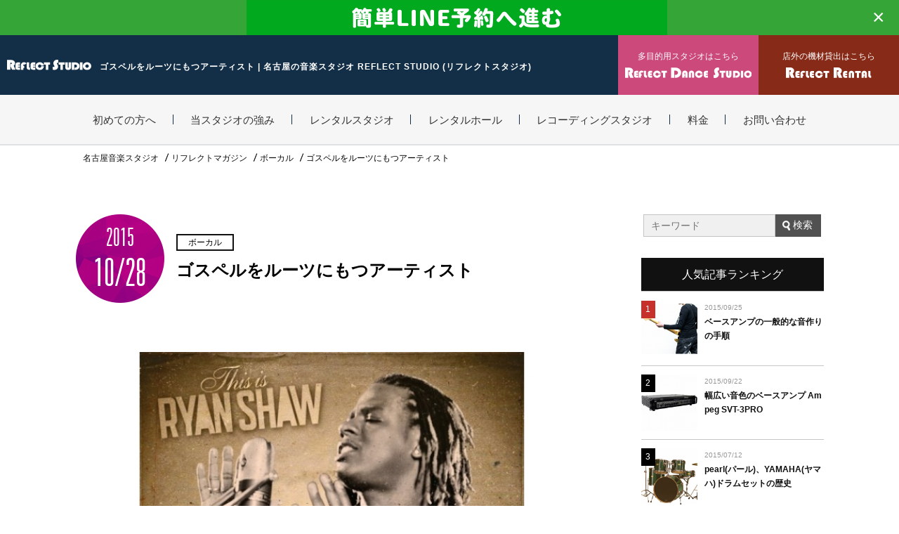

--- FILE ---
content_type: text/html; charset=UTF-8
request_url: https://www.reflectstudio.jp/magazine/104
body_size: 11127
content:

<!DOCTYPE html PUBLIC "-//W3C//DTD XHTML 1.0 Transitional//EN" "http://www.w3.org/TR/xhtml1/DTD/xhtml1-transitional.dtd">
<html xmlns="http://www.w3.org/1999/xhtml" xml:lang="ja" lang="ja">
<head>
<meta http-equiv="Content-Type" content="text/html; charset=UTF-8" />
<meta http-equiv="Content-Style-Type" content="text/css" />
<meta http-equiv="Content-Script-Type" content="text/javascript" />
<meta http-equiv="Content-Language" content="ja" />
<meta name="viewport" content="width=device-width,user-scalable=no,maximum-scale=1" />
<meta name="format-detection" content="telephone=no">
<title>ゴスペルをルーツにもつアーティスト | リフレクトスタジオ(REFLECT STUDIO)</title>
  <meta name="Keywords" content="音楽,楽器,マガジン,ブログ,記事,更新,新着,ライブ,コンサート,名古屋,レコーディング" />
  <meta name="Description" content="ゴスペル今回はゴスペルをルーツに持つスーパースター達をご紹介していきます！まずはこのグループ、Boyz Ⅱ Men彼らの代表曲、End of the Roadのアカペラバージ..." />
<link rel="canonical" href="https://www.reflectstudio.jp/magazine/104" />
  <meta property="og:locale" content="ja_JP"/>
  <meta property="og:title" content="ゴスペルをルーツにもつアーティスト | リフレクトスタジオ(REFLECT STUDIO)"/>
  <meta property="og:description" content="ゴスペル今回はゴスペルをルーツに持つスーパースター達をご紹介していきます！まずはこのグループ、Boyz Ⅱ Men彼らの代表曲、End of the Roadのアカペラバージ..."/>
  <meta property="og:url" content="https://www.reflectstudio.jp/magazine/104"/>
  <meta property="og:site_name" content="REFLECT STUDIO"/>
  <meta property="og:type" content="article"/>
  <meta property="og:image" content="https://www.reflectstudio.jp/user_images/blogs/201510281717340.jpg"/>
  <meta property="fb:admins" content="824228990969520" />
  <meta property="fb:app_id" content="1592744417671361" />
<link type="text/css" rel="stylesheet" href="../css/import.css?var=230728" />
<link type="text/css" rel="stylesheet" href="../css/pages.css" />
           <link type="text/css" rel="stylesheet" href="../css/aside.css" />
           <link type="text/css" rel="stylesheet" href="../css/magazine.css" />
  <link rel="shortcut icon" href="../images/common/favicon.ico">
<!-- Google Tag Manager -->
<script>(function(w,d,s,l,i){w[l]=w[l]||[];w[l].push({'gtm.start':
new Date().getTime(),event:'gtm.js'});var f=d.getElementsByTagName(s)[0],
j=d.createElement(s),dl=l!='dataLayer'?'&l='+l:'';j.async=true;j.src=
'https://www.googletagmanager.com/gtm.js?id='+i+dl;f.parentNode.insertBefore(j,f);
})(window,document,'script','dataLayer','GTM-THDB4CZ8');</script>
<!-- End Google Tag Manager -->

</head>
<body>

<!-- Google Tag Manager (noscript) -->
<noscript><iframe src="https://www.googletagmanager.com/ns.html?id=GTM-THDB4CZ8"
height="0" width="0" style="display:none;visibility:hidden"></iframe></noscript>
<!-- End Google Tag Manager (noscript) -->

<script>(function(d, s, id) {
  var js, fjs = d.getElementsByTagName(s)[0];
  if (d.getElementById(id)) return;
  js = d.createElement(s); js.id = id;
  js.src = "//connect.facebook.net/ja_JP/all.js#xfbml=1&appId=1592744417671361";
  fjs.parentNode.insertBefore(js, fjs);
}(document, 'script', 'facebook-jssdk'));</script>

<div id="body-wrap">
  <header id="header">
  <div class="header-float">
      <p class="header-float__txts"><a href="https://lin.ee/w74V6jv" target="_blank" id="header-float-link"><img src="../images/common/header_float_link.png" alt="簡単LINE予約へ進む"></a></p>
      <p class="header-float__close" id="header-float-close">×</p>
    </div>
    <div class="header-intro">
      <div class="header-intro__ttl">
        <a href="https://www.reflectstudio.jp/" class="header-intro__ttl-logo"><img src="../images/common/logo01.svg" alt="REFLECT STUDIOロゴ"></a>
        <h1 class="header-intro__ttl-h1 PC">ゴスペルをルーツにもつアーティスト | 名古屋の音楽スタジオ REFLECT STUDIO (リフレクトスタジオ) </h1>
      </div>
      <a href="https://reflect-dance.jp/" target="_blank" class="header-intro__dance">
        <span class="header-intro__text">多目的用スタジオはこちら</span>
        <span class="header-intro__dance-img"><img src="../images/common/dance_logo.svg" alt="REFLECT DANCE STUDIO"></span>
      </a>
      <a href="https://reflectrental.jp/" target="_blank" class="header-intro__rental">
        <p class="header-intro__text">店外の機材貸出はこちら</p>
        <p class="header-intro__rental-img"><img src="../images/common/rental_logo.svg" alt="REFLECT RENTAL"></p>
      </a>
    </div>
    <nav class="header-nav-wrap PC">
        <div class="header-nav">
          <div class="inner">
            <ul class="header-nav-menu">
              <li><a href="../first/">初めての方へ</a></li>
              <li><a href="../about/#strong">当スタジオの強み</a></li>
              <li><a>レンタルスタジオ</a>
                <ul class="header-nav-menu__child">
                  <li><a href="../shinsakae/">新栄店</a></li>
                  <li><a href="../imaike/">今池店</a></li>
                  <li><a href="../osuwakamiya/">大須若宮大通店</a></li>
                  <li><a href="../imaikeeast/">今池EAST店</a></li>
                </ul>
              </li>
              <li><a href="../livehall/">レンタルホール</a></li>
              <li><a href="../recording/">レコーディングスタジオ</a></li>
              <li><a>料金</a>
              <ul class="header-nav-menu__child">
                <li><a href="../price/">一般料金</a></li>
                <li><a href="../price-student/">高校生以下（学割）</a></li>
              </ul>
              </li>
              <li><a href="../contact/">お問い合わせ</a></li>
            </ul>
          </div>
        </div>
    </nav>

    <p id="menu" class="SP header-sp-menu">
        <img src="../images/common/menu_new.svg" alt="メニュー" width="37" height="44" id="open_modal">
    </p>
  </header>

  <ul class="SP l-flex ft-fixed-button" id="footer-fixed">
    <li><span class="ft-fixed-button-txt ft-fixed-button-txt--phone">電話で予約する</span></li>
    <li><a href="https://lin.ee/w74V6jv" target="_blank" class="ft-fixed-button-txt">LINEで予約する</a></li>
  </ul>

  <div class="ft-fixed-button-phone">
    <div class="ft-fixed-button-phone-inner">
      <ul class="ft-fixed-button-phone-list">
        <p class="ft-fixed-button-phone-close"></p>
        <li><a href="tel:0527280769" onclick="">今池EAST店<span class="num">052-728-0769</span></a></li>
        <li><a href="tel:0522520328" onclick="">新栄店<span class="num">052-252-0328</span></a></li>
        <li><a href="tel:0527338810" onclick="">今池店<span class="num">052-733-8810</span></a></li>
        <li><a href="tel:0529773299" onclick="">大須若宮大通店<span class="num">052-977-3299</span></a></li>
      </ul>
    </div>
  </div><div id="detail-padding">
  <div id="bread">
      <ul class="inner cfx">
        <li itemscope="itemscope" itemtype="http://data-vocabulary.org/Breadcrumb">
          <a itemprop="url" href="https://www.reflectstudio.jp/"><span itemprop="title">名古屋音楽スタジオ</span></a>
        </li>
        <li itemscope="itemscope" itemtype="http://data-vocabulary.org/Breadcrumb">
          <a itemprop="url" href="./"><span itemprop="title">リフレクトマガジン</span></a>
        </li>
        <li itemscope="itemscope" itemtype="http://data-vocabulary.org/Breadcrumb">
          <a itemprop="url" href="./vocal/"><span itemprop="title">ボーカル</span></a>
        </li>
        <li itemscope="itemscope" itemtype="http://data-vocabulary.org/Breadcrumb">
          <strong itemprop="title">ゴスペルをルーツにもつアーティスト</strong>
        </li>
      </ul>
  </div>
</div>
  <div id="body" class="cfx inner detail">
    <div id="main">
      <div id="magazine_contents">
        <div id="title" class="cfx">
          <p>2015<span>10/28</span></p>
          <div>
            <span>ボーカル</span>
            <h2>ゴスペルをルーツにもつアーティスト</h2>
          </div>
        </div>

        <div id="blogbody">
          <p><img src="../user_images/blogs/201510281717340.jpg" width="100%" /><br />
<br />

    </p>
    <h4>ゴスペル</h4>
    <p><br />
<br />
今回はゴスペルをルーツに持つスーパースター達をご紹介していきます！<br />
<br />
まずはこのグループ、Boyz Ⅱ Men<br />
彼らの代表曲、End of the Roadのアカペラバージョン(feat.Brian Mcknight)をお聞き下さい<br />
</p><div class="youtube"><iframe width="460" height="259" src="//www.youtube.com/embed/ppX5MQkyeUA" frameborder="0" allowfullscreen></iframe></div><p><br />
<br />
いかがでしたでしょうか？<br />
もう「極上」の一言に尽きます！<br />
<br />
彼らについて少しお話させていただきます。<br />
1988年、同じ地元の高校に通う4人組で結成されました。<br />
その翌年、4人である有名アーティストのコンサートに行くのですが、なんと彼らは楽屋に潜入し、レーベルの関係者たちの前でゲリラ的にアカペラを披露します。そこでの歌声があまりに素晴らしく、その場で契約を結んだそうです。<br />
<br />
1992年にリリースされた先ほどの曲、End of the Roadはヒットから13週連続ビルボードチャート1位を獲得し、現在までの彼らの中で最大のヒット曲となります。<br />
この曲での成功によって彼らは一気にスターへ駆け上がりました。<br />
<br />
続いて1994年にリリースされたアルバムChristmas Interpretationsに収録されているI’ll make love to youをお聞き下さい。<br />
</p><div class="youtube"><iframe width="460" height="259" src="//www.youtube.com/embed/fV8vB1BB2qc" frameborder="0" allowfullscreen></iframe></div><p><br />
<br />
この曲は先程のEnd of the Roadの記録を塗り替え、14週連続でチャートの一位を守りました。<br />
その後15週目で1位を他の曲に明け渡しますが、その曲もなんと彼らのOn Bended Kneeという曲でした。自身の曲でビルボードチャートの順位をリレーしたのはビートルズ、プレスリーに続いての快挙でした。<br />
<br />
当時ヒップホップとR&amp;Bを融合させた音楽は数多く存在しましたが、そこにハーモニーを加える事で彼らは革命を起こしました。この傾向は現代のR&amp;Bチャートを賑わすアーティストたちにも数多く見られます。さらに抜群の歌唱力も併せ持っていたため、彼らは大きな成功をしたのだと言われています。<br />
彼らの名前はハリウッドのウォーク・オブ・フェームにも加えられ、ゴスペル、教会音楽をルーツに持つアーティストとして今もなおR&amp;Bの世界に影響を与え続けています。<br />
<br />
<br />
続いてソウルシンガーを1人、ご紹介します。<br />
まずはこちらを御覧ください。<br />
</p><div class="youtube"><iframe width="460" height="259" src="//www.youtube.com/embed/x1dCpAj7RUs" frameborder="0" allowfullscreen></iframe></div><p><br />
<br />
どうでしょう！！<br />
空いた口がふさがらないとはこのことです！<br />
ソウルミュージック、魂の音楽とはこのことです！<br />
このRYAN SHAWもゴスペルミュージックをルーツに持つシンガーの1人です。<br />
5歳の頃から教会で歌い始め、周りがロックやポップスを聴く中、ひたすらにゴスペルシンガーを聴き続けたそうです。<br />
<br />
2007年にカバーアルバム「This is Ryan Shaw」でメジャーデビューを果たし、それに収録されているI am your manがグラミー賞のノミネートを受けました。<br />
</p><div class="youtube"><iframe width="460" height="259" src="//www.youtube.com/embed/cWPMgZtCyPc" frameborder="0" allowfullscreen></iframe></div><p><br />
<br />
極上です。一日中聴いていられます。<br />
このアルバムのように、Ryan Shawは様々なアーティストの曲を完璧に自分のものとして歌い上げます。<br />
<br />
Working on a Building of Love (Chairman of the Board)<br />
I Found a Love（Wilson Picket）<br />
People get Ready （Curtis Mayfield）<br />
Yesterday （The Beatles）<br />
<br />
等々、たくさんのカバーをしているので是非聴いてみてください。<br />
<br />
ソウルミュージックの枠だけにはおさまらず、ハードロックバンドVan　Halenのオープニングアクトまで務め上げたRyan Shawですが、なんと2010年の6月に日本に来ています！ファンの間では奇跡の来日と言われており、THE NEW YORK FUNKY SOUL COLLECTIVEというバンドのブルーノート東京公演の際のゲストヴォーカルで招かれての来日でした。<br />
<a href="http://www.reflectstudio.jp/" target="_blank" rel="nofollow" class="link">リフレクトスタジオ</a>のあるここ名古屋の地にも是非とも来てほしいものです。<br />
もし来日が実現すれば私、全てを投げ出して会いにいくでしょう・・<br />
</p>
          <p class="btn"><a href="./">一覧へ戻る</a></p>
        </div>
        <div id="recommend_blog">
          <h3>関連するおすすめ記事</h3>
          <ul>
            <li><a href="./219">・歌が上手くなる腹式呼吸のやり方と練習法</a></li><li><a href="./177">・軽音楽部でボーカルに向いている人の特徴とは？</a></li><li><a href="./221">・【完全攻略】ボーカルステージング上達のコツと実践法</a></li><li><a href="./223">・誰でもできるデスボイスの出し方！初心者向け完全ガイド</a></li><li><a href="./220">・歌の音程とピッチの違いとは？正しい理解と練習法</a></li><li><a href="./74">・高域の音抜けに強いマイク SHURE　BETA58A</a></li>          </ul>
        </div>
        <div id="share">
          <ul class="cfx">
            <li><a href="https://www.facebook.com/sharer/sharer.php?u=https%3A%2F%2Fwww.reflectstudio.jp%2Fmagazine%2F104&t=%E3%82%B4%E3%82%B9%E3%83%9A%E3%83%AB%E3%82%92%E3%83%AB%E3%83%BC%E3%83%84%E3%81%AB%E3%82%82%E3%81%A4%E3%82%A2%E3%83%BC%E3%83%86%E3%82%A3%E3%82%B9%E3%83%88+%7C+%E3%83%AA%E3%83%95%E3%83%AC%E3%82%AF%E3%83%88%E3%82%B9%E3%82%BF%E3%82%B8%E3%82%AA%28REFLECT+STUDIO%29https%3A%2F%2Fwww.reflectstudio.jp%2Fmagazine%2F104" target="_blank"><img src="../images/magazine/logo_02.gif" alt="Facebookでシェアする" width="310" height="55" /></a><br />リフレクトマガジンは<a href="https://www.facebook.com/studioreflect" target="_blank"><span>Facebookでも情報発信中！</span></a></li>
            <li><a href="https://twitter.com/intent/tweet?source=https%3A%2F%2Fwww.reflectstudio.jp%2Fmagazine%2F104&text=%E3%82%B4%E3%82%B9%E3%83%9A%E3%83%AB%E3%82%92%E3%83%AB%E3%83%BC%E3%83%84%E3%81%AB%E3%82%82%E3%81%A4%E3%82%A2%E3%83%BC%E3%83%86%E3%82%A3%E3%82%B9%E3%83%88+%7C+%E3%83%AA%E3%83%95%E3%83%AC%E3%82%AF%E3%83%88%E3%82%B9%E3%82%BF%E3%82%B8%E3%82%AA%28REFLECT+STUDIO%29https%3A%2F%2Fwww.reflectstudio.jp%2Fmagazine%2F104" target="_blank"><img src="../images/magazine/logo_03.gif" alt="ツイートする" width="310" height="55" /></a><br />リフレクトマガジンは<a href="https://twitter.com/reflect_studio" target="_blank"><span>Twitterでも情報発信中！</span></a></li>
          </ul>
        </div>
        <div id="links">
          <ul id="sns">
            <li><fb:like send="false" layout="box_count" width="450" show_faces="true"></fb:like></li>
            <li><a href="https://twitter.com/share" class="twitter-share-button" data-lang="ja" data-count="vertical">ツイート</a></li>
            <li><a href="http://b.hatena.ne.jp/entry/https://www.reflectstudio.jp/magazine/104" class="hatena-bookmark-button" data-hatena-bookmark-title="ゴスペルをルーツにもつアーティスト | リフレクトスタジオ(REFLECT STUDIO)" data-hatena-bookmark-layout="vertical-balloon" data-hatena-bookmark-lang="ja" title="このエントリーをはてなブックマークに追加"><img src="https://b.st-hatena.com/images/entry-button/button-only@2x.png" alt="このエントリーをはてなブックマークに追加" width="20" height="20" style="border: none;" /></a></li>
            <li><div class="g-plusone" data-size="tall"></div></li>
            <li><a data-pocket-label="pocket" data-pocket-count="vertical" class="pocket-btn" data-lang="en"></a></li>
          </ul>
        </div>
      </div>
         			<div id="recommend">
			    <h3>オススメのスタジオ</h3>
			    <div id="studios" class="cfx">
			    	
			    	<dl class="bgrlnk">
			    		<dt><img src="https://www.reflectstudio.jp/user_images/studio/15/201512190918300.jpg" alt="B2スタジオ" width="355" height="234" /><span class="no0">新栄店</span></dt>
			    		<dd>
			    			<h4><a class="opc" href="https://www.reflectstudio.jp/shinsakae/studios/15">B2スタジオ【新栄店】〜7名くらい</a></h4>
			    			<p>16帖の広さを確保！最も多くの吸音材を使用した部屋で、極限までデッドな環境に！
Bstはスタンドタイプのスピーカーを設置！スッキリしたキレイな音周りを表現!
ドラムはTAMA最高グレードSTARCLASSIC採用!!全ての...</p>
			    		</dd>
			    	</dl>
		
			    	<dl class="bgrlnk">
			    		<dt><img src="https://www.reflectstudio.jp/user_images/studio/17/201512190919090.jpg" alt="C2スタジオ" width="355" height="234" /><span class="no0">新栄店</span></dt>
			    		<dd>
			    			<h4><a class="opc" href="https://www.reflectstudio.jp/shinsakae/studios/17">C2スタジオ【新栄店】〜10名くらい</a></h4>
			    			<p>22帖の驚異的な広さ!!ビッグバンドでも余裕で演奏できる環境です!!
導入スタジオ唯一!??ドラムセットにSAKAEから最高最上機種CELESTIALを採用!!!
1000w級スピーカー＋フットモニタで抜群のモニタリング!
ライン録...</p>
			    		</dd>
			    	</dl>
		
			    	<dl class="bgrlnk">
			    		<dt><img src="https://www.reflectstudio.jp/user_images/studio/13/201512190917590.jpg" alt="A6スタジオ" width="355" height="234" /><span class="no0">新栄店</span></dt>
			    		<dd>
			    			<h4><a class="opc" href="https://www.reflectstudio.jp/shinsakae/studios/13">A6スタジオ【新栄店】〜6名くらい</a></h4>
			    			<p>Astタイプは専門家が集音計算を実施し、デッドに吸音を整えつつ、迫力も出るようにほどよく反響音もわざと残した抜群の音周り設計!
３つの転がしモニタとドラム専用のモニタの計４つのスピーカーを常設最適なモニタ...</p>
			    		</dd>
			    	</dl>
		
			    	<dl class="bgrlnk">
			    		<dt><img src="https://www.reflectstudio.jp/user_images/studio/16/201512190918470.jpg" alt="C1スタジオ" width="355" height="234" /><span class="no0">新栄店</span></dt>
			    		<dd>
			    			<h4><a class="opc" href="https://www.reflectstudio.jp/shinsakae/studios/16">C1スタジオ【新栄店】〜10名くらい</a></h4>
			    			<p>22帖の驚異的な広さ!!ビッグバンドでも余裕で演奏できる環境です!!
導入スタジオ唯一!??ドラムセットにSAKAEから最高最上機種CELESTIALを採用!!!
1000w級スピーカー＋フットモニタで抜群のモニタリング!
ライン録...</p>
			    		</dd>
			    	</dl>
					    </div>
							</div>
    </div>
            <div id="aside">
      <form action="https://www.reflectstudio.jp/magazine/" method="get" class="search">
        <input type="text" name="keyword" value="" placeholder="キーワード" /><input type="submit" value="検索" />
      </form>
      <div id="ranking">
        <h4>人気記事ランキング</h4>
        
				<div class="article cfx bgrlnk opc">
					<p class="image">
						<span class="no1">1</span>
						<img src="https://www.reflectstudio.jp/user_images/blogs/201509251449350.jpg" alt="ベースアンプの一般的な音作りの手順" width="80" height="80" />
					</p>
					<div class="text">
						<small>2015/09/25</small>
						<p><a href="https://www.reflectstudio.jp/magazine/87">ベースアンプの一般的な音作りの手順</a></p>
					</div>
				</div>
		
				<div class="article cfx bgrlnk opc">
					<p class="image">
						<span class="no2">2</span>
						<img src="https://www.reflectstudio.jp/user_images/blogs/201509211213310.jpg" alt="幅広い音色のベースアンプ Ampeg SVT-3PRO" width="80" height="80" />
					</p>
					<div class="text">
						<small>2015/09/22</small>
						<p><a href="https://www.reflectstudio.jp/magazine/84">幅広い音色のベースアンプ Ampeg SVT-3PRO</a></p>
					</div>
				</div>
		
				<div class="article cfx bgrlnk opc">
					<p class="image">
						<span class="no3">3</span>
						<img src="https://www.reflectstudio.jp/user_images/blogs/201507112033360.jpg" alt="pearl(パール)、YAMAHA(ヤマハ)ドラムセットの歴史" width="80" height="80" />
					</p>
					<div class="text">
						<small>2015/07/12</small>
						<p><a href="https://www.reflectstudio.jp/magazine/24">pearl(パール)、YAMAHA(ヤマハ)ドラムセットの歴史</a></p>
					</div>
				</div>
		
				<div class="article cfx bgrlnk opc">
					<p class="image">
						<span class="no4">4</span>
						<img src="https://www.reflectstudio.jp/user_images/blogs/201510131704310.jpg" alt="世界で有名なレコーディングエンジニア達" width="80" height="80" />
					</p>
					<div class="text">
						<small>2015/10/07</small>
						<p><a href="https://www.reflectstudio.jp/magazine/93">世界で有名なレコーディングエンジニア達</a></p>
					</div>
				</div>
		
				<div class="article cfx bgrlnk opc">
					<p class="image">
						<span class="no5">5</span>
						<img src="https://www.reflectstudio.jp/user_images/blogs/201508081414110.jpg" alt="ドラムセットのお手入れ方法" width="80" height="80" />
					</p>
					<div class="text">
						<small>2015/08/08</small>
						<p><a href="https://www.reflectstudio.jp/magazine/49">ドラムセットのお手入れ方法</a></p>
					</div>
				</div>
		      </div>
      <div id="pickup-tool">
        <h4>ピックアップ記事</h4>
        
				<div class="article cfx bgrlnk opc">
					<p class="image">
						
						<img src="https://www.reflectstudio.jp/user_images/blogs/201509112156550.jpg" alt="楽器録音用マイク SHURE SM57" width="80" height="80" />
					</p>
					<div class="text">
						<small>2015/09/11</small>
						<p><a href="https://www.reflectstudio.jp/magazine/77">楽器録音用マイク SHURE SM57</a></p>
					</div>
				</div>
		
				<div class="article cfx bgrlnk opc">
					<p class="image">
						
						<img src="https://www.reflectstudio.jp/user_images/blogs/201509142326310.jpg" alt="ギターアンプの機材紹介　Hughes &amp; Kettner編" width="80" height="80" />
					</p>
					<div class="text">
						<small>2015/09/14</small>
						<p><a href="https://www.reflectstudio.jp/magazine/78">ギターアンプの機材紹介　Hughes &amp; Kettner編</a></p>
					</div>
				</div>
		
				<div class="article cfx bgrlnk opc">
					<p class="image">
						
						<img src="https://www.reflectstudio.jp/user_images/blogs/201506191912070.jpg" alt="ドラムセットの機材紹介 フロアタム・バスドラ編" width="80" height="80" />
					</p>
					<div class="text">
						<small>2015/06/25</small>
						<p><a href="https://www.reflectstudio.jp/magazine/7">ドラムセットの機材紹介 フロアタム・バスドラ編</a></p>
					</div>
				</div>
		
				<div class="article cfx bgrlnk opc">
					<p class="image">
						
						<img src="https://www.reflectstudio.jp/user_images/blogs/201509031738310.jpg" alt="レンタルベース機材『ミュージックマンスティングレイ』" width="80" height="80" />
					</p>
					<div class="text">
						<small>2015/09/03</small>
						<p><a href="https://www.reflectstudio.jp/magazine/69">レンタルベース機材『ミュージックマンスティングレイ』</a></p>
					</div>
				</div>
		
				<div class="article cfx bgrlnk opc">
					<p class="image">
						
						<img src="https://www.reflectstudio.jp/user_images/blogs/201507281940290.jpg" alt="ドラムペダルの基本的な奏法" width="80" height="80" />
					</p>
					<div class="text">
						<small>2015/07/30</small>
						<p><a href="https://www.reflectstudio.jp/magazine/41">ドラムペダルの基本的な奏法</a></p>
					</div>
				</div>
		      </div>
      <ul class="aside-bnr">
        <li><a href="https://www.reflectstudio.jp/shinsakae/"><img src="https://www.reflectstudio.jp/images/common/aside_bnr_01.jpg" alt="新栄店" width="260" height="168" /></a></li>
        <li><a href="https://www.reflectstudio.jp/imaike/"><img src="https://www.reflectstudio.jp/images/common/aside_bnr_02.jpg" alt="今池店" width="260" height="168" /></a></li>
        <li><a href="https://www.reflectstudio.jp/reserve/reserve.php"><img src="https://www.reflectstudio.jp/images/index/reservation_btn.png" alt="かんたんLINE予約 問い合わせ・空き状況確認 24時間受付中" width="260" height="auto" /></a></li>
      </ul>

    </div>
  </div>
  
  <div id="footer">
    <div id="footer-wrap" class="inner">
      <p id="foot-logo"><a href="https://www.reflectstudio.jp/"><img src="../images/common/logo_03.png" alt="リフレクトスタジオ" width="192" height="25" /></a></p>
      <div id="footer-nav" class="cfx">
        <div class="footer-nav-top">
          <ul class="PC">
            <li class="shop"><a href="../shinsakae/">新栄店</a></li>
            <li> <a href="../shinsakae/about.php">ご利用案内</a></li>
            <li> <a href="../shinsakae/studios/">スタジオ一覧</a></li>
            <li class="price-parent">
              <span class="cfx"><a class="toggle_txt">料金</a><img src="../images/common/menu_off.png" alt="icn" width="18" height="10" class="toggle_icn"/></span>
              <ul>
                <li><a href="../shinsakae/price.php">一般料金</a></li>
                <li><a href="../shinsakae/price-student.php">高校生以下(学割)</a></li>
              </ul>
            </li>
            <li> <a href="../shinsakae/access.php">アクセス</a></li>
          </ul>
          <ul class="PC">
            <li class="shop"><a href="../imaike/">今池店</a></li>
            <li> <a href="../imaike/about.php">ご利用案内</a></li>
            <li> <a href="../imaike/studios/">スタジオ一覧</a></li>
            <li class="price-parent">
              <span class="cfx"><a class="toggle_txt">料金</a><img src="../images/common/menu_off.png" alt="icn" width="18" height="10" class="toggle_icn"/></span>
              <ul>
                <li><a href="../imaike/price.php">一般料金</a></li>
                <li><a href="../imaike/price-student.php">高校生以下(学割)</a></li>
              </ul>
            </li>
            <li> <a href="../imaike/access.php">アクセス</a></li>
          </ul>
          <ul class="PC">
            <li class="shop"><a href="../imaikeeast/">今池EAST店</a></li>
            <li> <a href="../imaikeeast#about">店舗情報/ご利用案内</a></li>
            <li> <a href="../imaikeeast#studio">スタジオ一覧</a></li>
            <li class="price-parent">
              <span class="cfx"><a class="toggle_txt">料金</a><img src="../images/common/menu_off.png" alt="icn" width="18" height="10" class="toggle_icn"/></span>
              <ul>
                <li><a href="../imaikeeast#price">一般料金</a></li>
                <li><a href="../imaikeeast#price-student">高校生以下(学割)</a></li>
              </ul>
            </li>
            <li> <a href="../imaikeeast#access">アクセス</a></li>
          </ul>
          <ul class="PC">
            <li class="shop"><a href="../osuwakamiya/">大須若宮大通店</a></li>
            <li> <a href="../osuwakamiya/about.php">ご利用案内</a></li>
            <li> <a href="../osuwakamiya/studios/">スタジオ一覧</a></li>
            <li class="price-parent">
              <span class="cfx"><a class="toggle_txt">料金</a><img src="../images/common/menu_off.png" alt="icn" width="18" height="10" class="toggle_icn"/></span>
              <ul>
                <li><a href="../osuwakamiya/price.php">一般料金</a></li>
                <li><a href="../osuwakamiya/price-student.php">高校生以下(学割)</a></li>
              </ul>
            </li>
            <li> <a href="../osuwakamiya/access.php">アクセス</a></li>
          </ul>
        </ul>
        </div>
        <ul class="bottom">
          <li class="SP toggle_btn">
            <p class="cfx"><a class="size2" href="../shinsakae/">新栄店</a><img src="../images/common/menu_off.png" alt="icn" width="18" height="10" class="toggle_icn"/></p>
            <ul>
              <li> <a href="../shinsakae/about.php">ご利用案内</a></li>
              <li class="toggle_btn">
                <p class="cfx"><a class="size2" href="../shinsakae/studios/">スタジオ一覧</a><img src="../images/common/menu_off.png" alt="icn" width="18" height="10" class="toggle_icn"/></p>
                <ul>
                  <li><a href="../shinsakae/studios/8">A1スタジオ</a></li>
                  <li><a href="../shinsakae/studios/9">A2スタジオ</a></li>
                  <li><a href="../shinsakae/studios/10">A3スタジオ</a></li>
                  <li><a href="../shinsakae/studios/11">A4スタジオ</a></li>
                  <li><a href="../shinsakae/studios/12">A5スタジオ</a></li>
                  <li><a href="../shinsakae/studios/13">A6スタジオ</a></li>
                  <li><a href="../shinsakae/studios/14">B1スタジオ</a></li>
                  <li><a href="../shinsakae/studios/15">B2スタジオ</a></li>
                  <li><a href="../shinsakae/studios/16">C1スタジオ</a></li>
                  <li><a href="../shinsakae/studios/17">C2スタジオ</a></li>
                  <li><a href="../shinsakae/studios/18">Dスタジオ</a></li>
                </ul>
              </li>
              <li class="toggle_btn">
                <p class="cfx"><a class="toggle_txt">料金</a><img src="../images/common/menu_off.png" alt="icn" width="18" height="10" class="toggle_icn"/></p>
                <ul>
                  <li><a href="../shinsakae/price.php">一般料金</a></li>
                  <li><a href="../shinsakae/price-student.php">高校生以下(学割)</a></li>
                </ul>
              </li>
              <li> <a href="../shinsakae/access.php">アクセス</a></li>
            </ul>
          </li>
          <li class="SP toggle_btn">
            <p class="cfx"><a class="size2" href="../imaike/">今池店</a><img src="../images/common/menu_off.png" alt="icn" width="18" height="10" class="toggle_icn"/></p>
            <ul>
              <li> <a href="../imaike/about.php">ご利用案内</a></li>
              <li class="toggle_btn">
                <p class="cfx"><a class="size2" href="../imaike/studios/">スタジオ一覧</a><img src="../images/common/menu_off.png" alt="icn" width="18" height="10" class="toggle_icn"/></p>
                <ul>
                  <li><a href="../imaike/studios/1">A1スタジオ</a></li>
                  <li><a href="../imaike/studios/2">A2スタジオ</a></li>
                  <li><a href="../imaike/studios/3">A3スタジオ</a></li>
                  <li><a href="../imaike/studios/4">A4スタジオ</a></li>
                  <li><a href="../imaike/studios/5">A5スタジオ</a></li>
                  <li><a href="../imaike/studios/6">A6スタジオ</a></li>
                  <li><a href="../imaike/studios/7">C1スタジオ</a></li>
                  <li><a href="../imaike/studios/19">Dスタジオ</a></li>
                </ul>
              </li>
              <li class="toggle_btn">
                <p class="cfx"><a class="toggle_txt">料金</a><img src="../images/common/menu_off.png" alt="icn" width="18" height="10" class="toggle_icn"/></p>
                <ul>
                  <li><a href="../imaike/price.php">一般料金</a></li>
                  <li><a href="../imaike/price-student.php">高校生以下(学割)</a></li>
                </ul>
              </li>
              <li> <a href="../imaike/access.php">アクセス</a></li>
            </ul>
          </li>
          <li class="SP toggle_btn">
            <p class="cfx"><a class="size2" href="../imaikeeast/">今池EAST店</a><img src="../images/common/menu_off.png" alt="icn" width="18" height="10" class="toggle_icn"/></p>
            <ul>
              <li> <a href="../imaikeeast#about">店舗情報/ご利用案内</a></li>
              <li> <a href="../imaikeeast#studio">スタジオ一覧</a></li>
              <li class="toggle_btn">
                <p class="cfx"><a class="toggle_txt">料金</a><img src="../images/common/menu_off.png" alt="icn" width="18" height="10" class="toggle_icn"/></p>
                <ul>
                  <li><a href="../imaikeeast#price">一般料金</a></li>
                  <li><a href="../imaikeeast#price-student">高校生以下(学割)</a></li>
                </ul>
              </li>
              <li> <a href="../imaikeeast#access">アクセス</a></li>
            </ul>
          </li>
          <li class="SP toggle_btn">
            <p class="cfx"><a class="size2" href="../osuwakamiya/">大須若宮大通店</a><img src="../images/common/menu_off.png" alt="icn" width="18" height="10" class="toggle_icn"/></p>
            <ul>
              <li> <a href="../osuwakamiya/about.php">ご利用案内</a></li>
              <li class="toggle_btn">
                <p class="cfx"><a class="size2" href="../osuwakamiya/studios/">スタジオ一覧</a><img src="../images/common/menu_off.png" alt="icn" width="18" height="10" class="toggle_icn"/></p>
                <ul>
                  <li><a href="../osuwakamiya/studios/20">A1スタジオ</a></li>
                  <li><a href="../osuwakamiya/studios/21">A2スタジオ</a></li>
                  <li><a href="../osuwakamiya/studios/22">A3スタジオ</a></li>
                  <li><a href="../osuwakamiya/studios/23">A4スタジオ</a></li>
                </ul>
              </li>
              <li class="toggle_btn">
                <p class="cfx"><a class="toggle_txt">料金</a><img src="../images/common/menu_off.png" alt="icn" width="18" height="10" class="toggle_icn"/></p>
                <ul>
                  <li><a href="../osuwakamiya/price.php">一般料金</a></li>
                  <li><a href="../osuwakamiya/price-student.php">高校生以下(学割)</a></li>
                </ul>
              </li>
              <li> <a href="../osuwakamiya/access.php">アクセス</a></li>
            </ul>
          </li>
          <li><a class="size" href="../livehall/">レンタルホール</a></li>
          <li><a class="size" href="../recording/">レコーディングスタジオ</a></li>
          <li class="price-parent">
            <span class="cfx"><a class="toggle_txt">料金</a><img src="../images/common/menu_off.png" alt="icn" width="18" height="10" class="toggle_icn"/></span>
            <ul>
              <li><a href="../price/">一般料金</a></li>
              <li><a href="../price-student/">高校生以下(学割)</a></li>
            </ul>
          </li>
          <li><a class="size2" href="../news/">ニュース</a></li>
          <li class="toggle_btn">
            <p class="cfx"><a class="size2" href="../magazine/">リフレクトマガジン</a><img src="../images/common/menu_off.png" alt="icn" width="18" height="10" class="toggle_icn"/></p>
            <ul>
              <li><a href="../magazine/recoding/">・レコーディング</a></li>
              <li><a href="../magazine/theory/">・音楽理論</a></li>
              <li><a href="../magazine/history/">・音楽歴史・偉人</a></li>
              <li><a href="../magazine/drums/">・ドラム</a></li>
              <li><a href="../magazine/guitar/">・ギター</a></li>
              <li><a href="../magazine/bass/">・ベース</a></li>
              <li><a href="../magazine/vocal/">・ボーカル</a></li>
              <li><a href="../magazine/Rehearsal/">・リハーサル</a></li>
              <li><a href="../magazine/studio/">・音楽スタジオ</a></li>
              <li><a href="../magazine/DANCE/">・ダンス</a></li>
              <li><a href="../magazine/bandman/">・バンドマン向け</a></li>
              <li><a href="../magazine/common_story/">・バンドマンあるある</a></li>
            </ul>
          </li>
          <li><a class="size" href="../first/">初めての方へ</a></li>
          <li><a class="size" href="../contact/">お問い合わせ</a></li>
          <li><a class="size2" href="../contact/">よくある質問</a></li>
          <li><a class="size" href="../sitemap/">サイトマップ</a></li>
          <li><a class="size" href="../policy/">プライバシーポリシー</a></li>
          <li><a class="size" href="../company/">企業情報</a></li>
          <li><a class="size" href="../message/">運営会社代表メッセージ</a></li>
        </ul>

      </div>
      <div id="shop-info" class="cfx">
        <div id="group" class="cfx">
          <div class="cfx">
            <img src="../images/common/pic_14.jpg" alt="新栄店" width="200" height="131" />
            <dl>
              <dt><a href="../shinsakae/">REFLECT STUDIO 新栄店</a></dt>
              <dd>〒460-0007<br />愛知県名古屋市中区新栄1-32-31 E-レクトビルA<br /><span>TEL</span>052-252-0328</dd>
            </dl>
          </div>
          <div class="cfx">
            <img src="../images/common/pic_10.jpg" alt="pic_10" width="200" height="132" />
            <dl>
              <dt><a href="../imaike/">REFLECT STUDIO 今池店</a></dt>
              <dd>〒464-0850<br />愛知県名古屋市千種区今池4-13-7 E-レクトビルC<br /><span>TEL</span>052-733-8810</dd>
            </dl>
          </div>
          <div class="cfx">
            <img src="../images/common/shop_east.jpg" alt="pic_10" width="200" height="132" />
            <dl>
              <dt><a href="../imaikeeast/">REFLECT STUDIO <br>今池EAST店</a></dt>
              <dd>〒464-0074<br />愛知県名古屋市千種区仲田2-10-12 E-レクトビルD<br /><span>TEL</span>052-728-0769</dd>
            </dl>
          </div>
          <div class="cfx">
            <img src="../images/common/shop_osuwakamiya.jpg" alt="pic_10" width="200" height="132" />
            <dl>
              <dt><a href="../osuwakamiya/">REFLECT STUDIO <br>大須若宮大通店</a></dt>
              <dd>〒460-0008<br />名古屋市中区栄1-19-33　E-レクトビルE<br /><span>TEL</span>052-977-3299</dd>
            </dl>
          </div>
          <div class="cfx">
            <img src="../images/common/pic_15.jpg" alt="REFLECT HALL(新栄店/今池店)" width="200" height="132" />
            <dl>
                <dt><a href="../livehall/">REFLECT HALL <br>(新栄店/今池店)　</a></dt>
                <dd>〒460-0007<br />愛知県名古屋市中区新栄1-32-31 E-レクトビルA<br /><span>TEL</span>052-252-0328</dd>
                <dd>〒464-0850<br />愛知県名古屋市千種区今池4-13-7 E-レクトビルC<br /><span>TEL</span>052-733-8810</dd>
            </dl>
          </div>
        </div>
      </div>
      <div id="foot-seo">
        <p></p>
      </div>
       <div id="bnr" class="cfx">
        <a class="opc" href="https://reflect-dance.jp/" target="_blank" rel="nofollow"><img src="../images/common/bnr_06.gif" alt="リフレクトダンススタジオ" width="201" height="67" /></a>
        <a class="opc" href="https://reflectrental.jp/" target="_blank" rel="nofollow"><img src="../images/common/bnr_04.gif?var=170901" alt="ASB SOUND" width="200" height="68" /></a>
        <a class="opc opc-twitter" href="https://twitter.com/reflect_studio" target="_blank" rel="nofollow"><img src="../images/common/twitter-icon.svg" alt="Twitter" width="50px" height="auto" /></a>
        <a class="opc opc-instagram" href="https://www.instagram.com/reflect_rentalstudio/" target="_blank" rel="nofollow"><img src="../images/common/instagram-icon.png" alt="instagram" width="50px" height="auto" /></a>
      </div>
    </div>
    <div id="bottom">
      <ul class="cfx inner">
         <li><a href="../contact/">Q&A</a></li>
         <li><a href="../contact/">お問い合わせ</a></li>
         <li><a href="../sitemap/">サイトマップ</a></li>
         <li><a href="../policy/">プライバシーポリシー</a></li>
         <li style="border:none"><p>reflect-info＠e-rect.jp</p></li>
       </ul>
    </div>
  </div>
  <div id="copyright">
    <p>名古屋音楽スタジオ リフレクトスタジオ(REFLECT STUDIO)<br />COPYRIGHT&copy;REFLECT STUDIO ALL RIGHTS RESERVED.</p>
  </div>
</div>

  <div id="mask"></div>
  <div id="navigation" class="SP">
    <div id="global">
      <h3>MENU</h3>
        <ul>
        <li class="bgrlnk"><a href="https://www.reflectstudio.jp/">TOP</a></li>
        <li class="opc"><a href="../first/">初めての方へ</a></li>
        <li class="opc"><a href="../about/#strong">当スタジオの強み</a></li>
        <li class="opc shinsakae">
          <h5 class="cfx"><a class="size2" href="../shinsakae/">新栄店</a><img src="../images/common/menu_off.png" alt="icn" width="18" height="10" class="toggle_icn"/></h5>
          <ul>
            <li><a href="../shinsakae/about.php">ご利用案内</a></li>
            <li class="toggle_btn">
              <h5 class="cfx"><a class="size2" href="../shinsakae/studios/">スタジオ一覧</a><img src="../images/common/menu_off.png" alt="icn" width="18" height="10" class="toggle_icn"/></h5>
              <ul>
                <li><a href="../shinsakae/studios/8">A1スタジオ</a></li>
                <li><a href="../shinsakae/studios/9">A2スタジオ</a></li>
                <li><a href="../shinsakae/studios/10">A3スタジオ</a></li>
                <li><a href="../shinsakae/studios/11">A4スタジオ</a></li>
                <li><a href="../shinsakae/studios/12">A5スタジオ</a></li>
                <li><a href="../shinsakae/studios/13">A6スタジオ</a></li>
                <li><a href="../shinsakae/studios/14">B1スタジオ</a></li>
                <li><a href="../shinsakae/studios/15">B2スタジオ</a></li>
                <li><a href="../shinsakae/studios/16">C1スタジオ</a></li>
                <li><a href="../shinsakae/studios/17">C2スタジオ</a></li>
                <li><a href="../shinsakae/studios/18">Dスタジオ</a></li>
              </ul>
            </li>
            <li class="toggle_btn">
              <p class="cfx price-parent"><a class="toggle_txt">料金</a><img src="../images/common/menu_off.png" alt="icn" width="18" height="10" class="toggle_icn"/></p>
              <ul>
                <li><a href="../shinsakae/price.php">一般料金</a></li>
                <li><a href="../shinsakae/price-student.php">高校生以下(学割)</a></li>
              </ul>
            </li>
            <li><a href="../shinsakae/access.php">アクセス</a></li>
          </ul>
        </li>
        <li class="opc imaike">
          <h5 class="cfx"><a class="size2" href="../imaike/">今池店</a><img src="../images/common/menu_off.png" alt="icn" width="18" height="10" class="toggle_icn"/></h5>
          <ul>
            <li><a href="../imaike/about.php">ご利用案内</a></li>
            <li class="toggle_btn">
              <h5 class="cfx"><a class="size2" href="../imaike/studios/">スタジオ一覧</a><img src="../images/common/menu_off.png" alt="icn" width="18" height="10" class="toggle_icn"/></h5>
              <ul>
                <li><a href="../imaike/studios/1">A1スタジオ</a></li>
                <li><a href="../imaike/studios/2">A2スタジオ</a></li>
                <li><a href="../imaike/studios/3">A3スタジオ</a></li>
                <li><a href="../imaike/studios/4">A4スタジオ</a></li>
                <li><a href="../imaike/studios/5">A5スタジオ</a></li>
                <li><a href="../imaike/studios/6">A6スタジオ</a></li>
                <li><a href="../imaike/studios/7">C1スタジオ</a></li>
                <li><a href="../imaike/studios/19">Dスタジオ</a></li>
              </ul>
            </li>
            <li class="toggle_btn">
              <p class="cfx price-parent"><a class="toggle_txt">料金</a><img src="../images/common/menu_off.png" alt="icn" width="18" height="10" class="toggle_icn"/></p>
              <ul>
                <li><a href="../imaike/price.php">一般料金</a></li>
                <li><a href="../imaike/price-student.php">高校生以下(学割)</a></li>
              </ul>
            </li>
            <li><a href="../imaike/access.php">アクセス</a></li>
          </ul>
        </li>
        <li class="opc imaike">
        <h5 class="cfx"><a class="size2" href="../imaikeeast/">今池EAST店</a><img src="../images/common/menu_off.png" alt="icn" width="18" height="10" class="toggle_icn"/></h5>
        <ul>
          <li> <a href="../imaikeeast#about">店舗情報/ご利用案内</a></li>
          <li> <a href="../imaikeeast#studio">スタジオ一覧</a></li>
          <li class="toggle_btn">
            <p class="cfx price-parent"><a class="toggle_txt">料金</a><img src="../images/common/menu_off.png" alt="icn" width="18" height="10" class="toggle_icn"/></p>
            <ul>
              <li><a href="../imaikeeast#price">一般料金</a></li>
              <li><a href="../imaikeeast#price-student">高校生以下(学割)</a></li>
            </ul>
          </li>
          <li> <a href="../imaikeeast#access">アクセス</a></li>
        </ul>
        <li class="opc imaike">
        <h5 class="cfx"><a class="size2" href="../osuwakamiya/">大須若宮大通店</a><img src="../images/common/menu_off.png" alt="icn" width="18" height="10" class="toggle_icn"/></h5>
        <ul>
          <li><a href="../osuwakamiya/about.php">ご利用案内</a></li>
          <li class="toggle_btn">
            <h5 class="cfx"><a class="size2" href="../osuwakamiya/studios/">スタジオ一覧</a><img src="../images/common/menu_off.png" alt="icn" width="18" height="10" class="toggle_icn"/></h5>
            <ul>
              <li><a href="../osuwakamiya/studios/20">A1スタジオ</a></li>
              <li><a href="../osuwakamiya/studios/21">A2スタジオ</a></li>
              <li><a href="../osuwakamiya/studios/22">A3スタジオ</a></li>
              <li><a href="../osuwakamiya/studios/23">A4スタジオ</a></li>
            </ul>
          </li>
          <li class="toggle_btn">
            <p class="cfx price-parent"><a class="toggle_txt">料金</a><img src="../images/common/menu_off.png" alt="icn" width="18" height="10" class="toggle_icn"/></p>
            <ul>
              <li><a href="../osuwakamiya/price.php">一般料金</a></li>
              <li><a href="../osuwakamiya/price-student.php">高校生以下(学割)</a></li>
            </ul>
          </li>
          <li><a href="../osuwakamiya/access.php">アクセス</a></li>
        </ul>
      </li>
        <li class="opc"><a href="../livehall/">レンタルホール</a></li>
        <li class="opc"><a href="../recording/">レコーディングスタジオ</a></li>
        <li class="toggle_btn">
          <p class="cfx price-parent"><a class="toggle_txt">料金</a><img src="../images/common/menu_off.png" alt="icn" width="18" height="10" class="toggle_icn"/></p>
          <ul>
            <li><a href="../price/">一般料金</a></li>
            <li><a href="../price-student/">高校生以下(学割)</a></li>
          </ul>
        </li>
        <li class="opc news"><a href="../news/">ニュース</a></li>
        <li class="opc magazine">
          <h5 class="cfx"><a class="size2" href="../magazine/">リフレクトマガジン</a><img src="../images/common/menu_off.png" alt="icn" width="18" height="10" class="toggle_icn"/></h5>
          <ul>
            <li><a href="../magazine/recoding/">・レコーディング</a></li>
            <li><a href="../magazine/theory/">・音楽理論</a></li>
            <li><a href="../magazine/history/">・音楽歴史・偉人</a></li>
            <li><a href="../magazine/drums/">・ドラム</a></li>
            <li><a href="../magazine/guitar/">・ギター</a></li>
            <li><a href="../magazine/bass/">・ベース</a></li>
            <li><a href="../magazine/vocal/">・ボーカル</a></li>
            <li><a href="../magazine/Rehearsal/">・リハーサル</a></li>
            <li><a href="../magazine/studio/">・音楽スタジオ</a></li>
            <li><a href="../magazine/DANCE/">・ダンス</a></li>
            <li><a href="../magazine/bandman/">・バンドマン向け</a></li>
            <li><a href="../magazine/common_story/">・バンドマンあるある</a></li>
          </ul>
        </li>
        <li class="opc"><a href="../contact/">お問い合わせ</a></li>
        </ul>
        <p id="close" class="close_modal">× 閉じる</p>
    </div>
  </div>
  <script type="text/javascript" src="../js/import.js"></script>
  <script type="text/javascript" src="../js/add.js?v=20240903"></script>
  <script src="https://cdnjs.cloudflare.com/ajax/libs/jquery-cookie/1.4.1/jquery.cookie.js"></script>


  
<script>!function(d,s,id){var js,fjs=d.getElementsByTagName(s)[0];if(!d.getElementById(id)){js=d.createElement(s);js.id=id;js.src="//platform.twitter.com/widgets.js";fjs.parentNode.insertBefore(js,fjs);}}(document,"script","twitter-wjs");</script>
<script type="text/javascript" src="https://b.st-hatena.com/js/bookmark_button.js" charset="utf-8" async="async"></script>
<script src="https://apis.google.com/js/platform.js" async defer>
  {lang: 'ja'}
</script>
<script type="text/javascript">!function(d,i){if(!d.getElementById(i)){var j=d.createElement("script");j.id=i;j.src="https://widgets.getpocket.com/v1/j/btn.js?v=1";var w=d.getElementById(i);d.body.appendChild(j);}}(document,"pocket-btn-js");</script>
</body>
</html>


--- FILE ---
content_type: text/html; charset=utf-8
request_url: https://accounts.google.com/o/oauth2/postmessageRelay?parent=https%3A%2F%2Fwww.reflectstudio.jp&jsh=m%3B%2F_%2Fscs%2Fabc-static%2F_%2Fjs%2Fk%3Dgapi.lb.en.OE6tiwO4KJo.O%2Fd%3D1%2Frs%3DAHpOoo_Itz6IAL6GO-n8kgAepm47TBsg1Q%2Fm%3D__features__
body_size: 164
content:
<!DOCTYPE html><html><head><title></title><meta http-equiv="content-type" content="text/html; charset=utf-8"><meta http-equiv="X-UA-Compatible" content="IE=edge"><meta name="viewport" content="width=device-width, initial-scale=1, minimum-scale=1, maximum-scale=1, user-scalable=0"><script src='https://ssl.gstatic.com/accounts/o/2580342461-postmessagerelay.js' nonce="KDNFkDq3B_gCS1o2yYT4uQ"></script></head><body><script type="text/javascript" src="https://apis.google.com/js/rpc:shindig_random.js?onload=init" nonce="KDNFkDq3B_gCS1o2yYT4uQ"></script></body></html>

--- FILE ---
content_type: text/css
request_url: https://www.reflectstudio.jp/css/import.css?var=230728
body_size: 18
content:
@charset "utf-8";
@import url("default.css");
@import url("common.css?var=240902");
@import url("new_header.css?var=230529");


--- FILE ---
content_type: text/css
request_url: https://www.reflectstudio.jp/css/pages.css
body_size: 4107
content:
@charset "utf-8";
/* ------------------------------------------------------------ common */
/* ----------------------------- tags */
.shops span {
	display: inline-block;
	*display: inline;
	*zoom: 1;
	color: #fff;
	padding: 0 10px;
	margin: 0 5px 0 0;
	border-radius: 3px;
	-moz-border-radius: 3px;
	-webkit-border-radius: 3px;
}
.shops .shinsakae {
	background: #33cccc;
}
.shops .imaike {
	background: #8cd351;
}
.shops .shop0 {
	background: #33cccc !important;
}
.shops .shop1 {
	background: #8cd351 !important;
}
.cates span,
.tag {
	display: inline-block;
	*display: inline;
	*zoom: 1;
	font-size: 12px;
	border: 2px solid #111;
	font-weight: bold;
	padding: 0 10px;
	margin: 0 5px 0 0;
}

/* ----------------------------- #fv-pages */
#fv-pages {
	height: 276px;
	color: #fff;
}
#fv-pages h2 {
	padding: 110px 0 0;
}

/* ----------------------------- #reservation */
#reservation {
	margin: 0 0 50px;
	padding: 50px 0;
	/* background: url(../images/common/bg_03.jpg) center top no-repeat; background: url(../images/common/bg_03.jpg) center top repeat-x #000\9; background-size: cover; */
}

#reservation.recording {
	margin-bottom: 0;
}

#reservation a {
	display: block;
	width: 100%;
}

#reservation a img {
	width: 100%;
	height: auto;
}

/* ----------------------------- #contact_us */
#contact_us {
	padding: 0 0 60px;
}
#contact_us .contact_wrap {
	background: url(../images/livehall/bg_01.gif);
	padding: 0 5px 5px 5px;
}
#contact_us h4 {
	font-size: 24px;
	font-weight: bold;
	color: #fff;
	background: #111;
	text-align: center;
	padding: 10px 0;
}
#contact_us .call {
	padding: 30px 20px 20px;
	background: #fff;
}
#contact_us .call .desk {
	display: flex;
	justify-content: space-around;
	box-sizing: border-box;
	flex-wrap: wrap;
}

#contact_us .call .desk.item2 {
	justify-content: center;
}

#contact_us .call .desk.item2 dl:nth-child(1) {
	margin-right: 20px;
}

#contact_us .call p.ttl {
	font-size: 22px;
	font-weight: bold;
	text-align: center;
	padding: 20px 0px;
}

#contact_us .call .desk dl {
	flex: 0 1 24%;
	padding: 0;
	word-break: none;
	margin-bottom: 20px;
}
#contact_us .call .desk dl dt,
#contact_us .call .mail {
	font-size: 15px;
	color: #fff;
	text-align: center;
	font-weight: bold;
}
#contact_us .call .desk dl dd {
	padding-top: 15px;
}
#contact_us .call .desk dl dd div {
	padding: 15px 0 0;
}
#contact_us .call .desk dl dd div span {
	float: left;
	display: block;
	font-size: 12px;
}
#contact_us .call .desk dl dd div small {
	width: 78%;
	float: right;
	display: block;
	font-size: 12px;
}
#contact_us .call .desk dl dd div small .indent {
	padding-left: 24px;
	width: 100%;
}
#contact_us .call .desk dl.shop1 dt {
	background: #33cccc;
}
#contact_us .call .desk dl.shop2 dt {
	background: #8cd351;
}
#contact_us .call .desk dl.shop3 dt {
	background: #f2c602;
}
#contact_us .call .desk dl.shop4 dt {
	background: #ec7686;
}

#contact_us .call .line {
	display: block;
	max-width: 265px;
	width: 100%;
	margin: 0 auto;
}

#contact_us .call .line img {
	width: 100%;
	height: auto;
}

/* ----------------------------- #voice */
#voice {
	padding: 60px 0 0;
}

#voice .voice__ttl {
	margin: 0 0 50px;
	font-size: 22px;
	font-weight: 600;
	line-height: 1;
	color: #fff;
	text-align: center;
}

#voice .voice__list {
	height: 1236px;
	overflow-x: scroll;
}

#voice .voice__item {
	position: relative;
	display: flex;
	padding: 40px 0;
}

#voice .voice__item::after {
	content: "";
	position: absolute;
	bottom: 0;
	left: 0;
	width: 100%;
	max-width: 1030px;
	height: 2px;
	background-image: url(../images/common/voice-line.png);
	background-position: left top;
	background-size: 12px 2px;
	background-repeat: repeat-x;
}

#voice .voice__item--01 {
	padding-top: 0 !important;
}

#voice .voice__item--last::after {
	display: none;
}

#voice .voice__item-customer,
.voice__item-staff {
	flex: 0 0 500px;
}

#voice .voice__item-customer__inner,
.voice__item-staff__inner {
	display: block;
	width: 100%;
	background: linear-gradient(to bottom, transparent 0px, transparent 20px, #fff 20px, #fff 100%);
	box-sizing: border-box;
}

#voice .voice__item-customer__inner {
	/* padding: 0 30px 38px; */
	padding: 0 20px 38px 30px;
}

#voice .voice__item-staff__inner {
	padding: 0 20px 38px 30px;
}

#voice .voice__item-customer {
	margin-right: 25px;
}

#voice .voice__item-customer-ttl,
#voice .voice__item-staff-ttl {
	display: flex;
	justify-content: center;
	align-items: center;
	height: 40px;
	margin: 0 auto 25px;
	font-size: 16px;
	font-weight: 600;
	color: #fff;
	line-height: 1;
}

#voice .voice__item-customer-ttl {
	width: 145px;
	background: #34cbcb;
}

#voice .voice__item-customer-sub-ttl {
	width: 100%;
	font-size: 20px;
	text-align: center;
	font-weight: 500;
	margin-bottom: 20px;
	text-decoration: underline;
	text-underline-offset: -1px;
	text-decoration-thickness: 5px;
	text-decoration-color: rgb(55 203 203 / 20%);
	line-height: 1.45;
}

#voice .voice__item-staff-ttl {
	width: 160px;
	background: #8ecc46;
}

#voice .voice__item-customer-txt,
#voice .voice__item-staff-txt {
	font-size: 16px;
	line-height: 2;
}

#voice .voice__item-customer-name,
#voice .voice__item-staff-name {
	display: block;
	margin: 18px 0 0;
	font-size: 16px;
	font-weight: 600;
	line-height: 1;
	text-align: right;
	color: #777777;
}

/* ----------------------------- #group */
#group {
	padding: 85px 0;
	-webkit-box-sizing: border-box;
	box-sizing: border-box;
}

#group .group__ttl .en {
	color: #132f47;
}

#group .group-map {
	position: relative;
	margin: 40px 0 60px;
}

#group .group-map__img {
	background: url(../images/index/group_map_pc.svg) center / cover no-repeat;
	width: 1074px;
	height: 522px;
	margin: 0 auto;
}

#group .group-item {
	position: absolute;
	width: 194px;
	-webkit-box-shadow: 4px 4px 0 rgba(0, 0, 0, 0.05);
	box-shadow: 4px 4px 0 rgba(0, 0, 0, 0.05);
}

#group .group-item._shinsakae {
	bottom: 39px;
	right: 217px;
	border: solid 2px #65c7ca;
}

#group .group-item._imaike {
	bottom: 40px;
	right: 7px;
	border: solid 2px #8cd351;
}

#group .group-item._east {
	top: 82px;
	right: 7px;
	border: solid 2px #e4d14c;
}

#group .group-item._osuwakamiya {
	top: 83px;
	left: 15px;
	border: solid 2px #e48693;
}

#group .group-item__overview {
	display: grid;
	grid-template-columns: 62px 1fr;
	grid-template-rows: auto;
}

#group .group-item__img {
	height: 40px;
}

#group .group-item__img img {
	width: 100%;
	height: 100%;
	-o-object-fit: cover;
	object-fit: cover;
}

#group .group-item__ttl {
	display: -webkit-box;
	display: -ms-flexbox;
	display: flex;
	-webkit-box-orient: vertical;
	-webkit-box-direction: normal;
	-ms-flex-direction: column;
	flex-direction: column;
	-webkit-box-pack: center;
	-ms-flex-pack: center;
	justify-content: center;
	-webkit-box-align: start;
	-ms-flex-align: start;
	align-items: flex-start;
	padding: 0 5px 0 13px;
}

#group .group-item._shinsakae .group-item__ttl {
	background: #65c7ca;
}

#group .group-item._imaike .group-item__ttl {
	background: #8cd351;
}

#group .group-item._east .group-item__ttl {
	background: #e4d14c;
}

#group .group-item._osuwakamiya .group-item__ttl {
	background: #e48693;
}

#group .group-item__ttl .en {
	color: #fff;
	font-family: "Ubuntu", sans-serif;
	font-size: 10px;
	margin: 1px 0 2px;
	line-height: 1;
}

#group .group-item__ttl .ja {
	color: #fff;
	font-size: 15px;
	font-weight: bold;
	line-height: 1;
}

#group .group-item__list {
	background: #fff;
	padding: 4px 9px 6px;
	-webkit-box-sizing: border-box;
	box-sizing: border-box;
}

#group .group-item._east .group-item__list {
	min-height: 42px;
}

#group .group-item._shinsakae .group-item__list {
	min-height: 107px;
}

#group .group-item._imaike .group-item__list {
	min-height: 106px;
}

#group .group-item__list li a {
	position: relative;
	display: block;
	width: 100%;
	height: 100%;
	padding: 8px 0;
	border-bottom: solid 1px #dddddd;
	font-size: 12px;
	font-weight: bold;
	line-height: 1;
	padding-left: 20px;
	-webkit-transition: 0.3s;
	transition: 0.3s;
	-webkit-box-sizing: border-box;
	box-sizing: border-box;
}

#group .group-item._shinsakae .group-item__list li:nth-child(2) a {
	padding: 8px 0 13px 20px;
}

#group .group-item._imaike .group-item__list li:nth-child(1) a {
	padding: 8px 0 9px 20px;
}

#group .group-item__list li:last-child a {
	border-bottom: none;
}

#group .group-item__list li a::before,
#group .group-item__list li a::after {
	position: absolute;
	content: "";
	top: 50%;
	-webkit-transform: translateY(-50%);
	transform: translateY(-50%);
	display: block;
	background-position: center;
	background-size: cover;
	background-repeat: no-repeat;
}

#group .group-item__list li a::before {
	left: 2px;
	width: 10px;
	height: 10px;
}

#group .group-item__list li a::after {
	right: 1px;
	width: 3.5px;
	height: 6px;
}

#group .group-item._shinsakae .group-item__list li a::before {
	background-image: url(../images/index/group_check_shinsakae.svg);
}

#group .group-item._imaike .group-item__list li a::before {
	background-image: url(../images/index/group_check_imaike.svg);
}

#group .group-item._east .group-item__list li a::before {
	background-image: url(../images/index/group_check_east.svg);
}

#group .group-item._osuwakamiya .group-item__list li a::before {
	background-image: url(../images/index/group_check_osuwakamiya.svg);
}

#group .group-item._shinsakae .group-item__list li a::after {
	background-image: url(../images/index/group_arw_shinsakae.svg);
}

#group .group-item._imaike .group-item__list li a::after {
	background-image: url(../images/index/group_arw_imaike.svg);
}

#group .group-item._east .group-item__list li a::after {
	background-image: url(../images/index/group_arw_east.svg);
}

#group .group-item._osuwakamiya .group-item__list li a::after {
	background-image: url(../images/index/group_arw_osuwakamiya.svg);
}

#group .group-item._shinsakae .group-item__list li a:hover {
	color: #65c7ca;
}

#group .group-item._imaike .group-item__list li a:hover {
	color: #8cd351;
}

#group .group-item._east .group-item__list li a:hover {
	color: #e4d14c;
}

#group .group-item._osuwakamiya .group-item__list li a:hover {
	color: #e48693;
}

#group .group-item__list li a .note {
	font-size: 10px;
	font-weight: bold;
	margin-left: 3px;
}

#group .group-bottom-bnr {
	display: block;
	width: 100%;
	height: auto;
}

#group .group-bottom-bnr img {
	width: 100%;
	height: auto;
}

@media only screen and (max-width: 640px) {
	#group {
		margin: 0 auto;
		padding: 60px 0;
		width: 94%;
	}

	#group .group-item__ttl .en {
		font-size: 12px;
	}

	#group .group-map {
		position: static;
		margin: 30px auto 40px;
	}

	#group .group-map__img {
		margin-bottom: 20px;
		background: none;
		height: auto;
		max-width: 100%;
	}

	#group .group-map__img img {
		width: 100%;
		height: auto;
	}

	#group .group-item {
		position: static;
		width: 100%;
		-webkit-box-shadow: none;
		box-shadow: none;
	}

	#group .group-item {
		margin: 0 0 15px;
	}

	#group .group-item._osuwakamiya {
		margin-bottom: 0;
	}

	#group .group-item._imaike .group-item__list {
		min-height: auto;
	}

	#group .group-item__list {
		padding: 5px 30px;
	}

	#group .group-item__list li a {
		height: auto;
		font-size: 15px;
		width: auto;
	}

	#group .group-item._shinsakae .group-item__list li:nth-child(2) a,
	#group .group-item._imaike .group-item__list li:nth-child(1) a {
		padding: 8px 0 8px 20px;
	}

	#group .group-item__list li a .note {
		font-size: 13px;
	}
}

@media only screen and (max-width: 355px) {
	#group .group-map__img {
		width: 100%;
		height: 51.5vw;
	}
}

/* ------------------------------------------------------------ index/,shinsakae_index/imaike_index */
/* ----------------------------- #news */
#news {
	background: #f5f5f5;
}
#news .box {
	background: #fff;
	width: 256px;
	float: left;
	height: 340px;
	margin: 0 5px;
}
#news .box .img {
	position: relative;
}
#news .box .img .new {
	position: absolute;
	right: 0;
	top: -15px;
}
#news .box div {
	padding: 15px;
}
#news .box div h4 {
	font-size: 15px;
	padding: 15px 0 10px;
}
#news .box div p {
	color: #7a7a7a;
}
#news .box div small {
	font-family: "Helvetica";
	font-style: italic;
	color: #bebebe;
}
#news .btn {
	padding: 50px 0 90px;
}

/* ------------------------------------------------------------ magazine */
#magazine .box {
	float: left;
}
#magazine .box .img {
	position: relative;
	overflow: hidden;
}
#magazine .box .img img {
	position: absolute;
	height: 100%;
	width: auto;
}
#magazine .box .text {
	position: relative;
	padding: 15px;
}
#magazine .box .text div {
	position: absolute;
	top: -15px;
	left: 15px;
	background: url(../images/index/logo_05.png) no-repeat;
	height: 65px;
	width: 70px;
	padding: 5px 0 0;
	text-align: center;
	color: #fff;
	font-family: "Universe";
	font-size: 20px;
	line-height: 100%;
}
#magazine .box .text div span {
	font-size: 34px;
	display: block;
	line-height: 100%;
}
#magazine .box .text h4 {
	font-size: 15px;
	padding: 30px 0 15px;
}
#magazine .box .text .tag {
	margin: 0 0 0 85px;
}
#magazine .box .text p {
	color: #7a7a7a;
	line-height: 200%;
}
#magazine p.btn {
	padding: 50px 0 90px;
}

/* ----------------------------- #information */
#information {
	padding: 0 0 80px;
}
#information h3 {
	padding-bottom: 35px;
}
#information p {
	font-size: 24px;
	text-align: center;
	padding-bottom: 40px;
}
#information .first div {
	float: left;
	width: 329px;
	margin: 2px 0 2px 3px;
	padding: 230px 10px 10px;
}
#information .first div.point1 {
	background: url(../images/index/pic_06.jpg) no-repeat;
	background: url(../images/index/pic_06_.jpg) no-repeat\9;
	background-size: 100%;
}
#information .first div.point2 {
	background: url(../images/index/pic_08.jpg) no-repeat;
	background: url(../images/index/pic_08_.jpg) no-repeat\9;
	background-size: 100%;
}
#information .first div.point3 {
	background: url(../images/index/pic_07.jpg) no-repeat;
	background: url(../images/index/pic_07_.jpg) no-repeat\9;
	background-size: 100%;
}
#information .first div dl {
	background: url(../images/index/bg_04.png);
	color: #fff;
	padding: 15px 15px 25px;
	height: 70px;
}
#information .first div dl dt {
	font-size: 20px;
	text-align: center;
}
#information .first div dl dd {
	font-size: 14px;
}
#information p.btn {
	padding: 40px 0 20px;
}

/* ------------------------------------------------------------ shop_rental_index/shop_rental_rental/news_index */
/* ----------------------------- #recommend */
#recommend h3 {
	font-size: 20px;
	font-weight: bold;
	padding: 0 0 10px;
	text-align: left;
}
#recommend #studios dl {
	float: left;
	width: 355px;
	margin-right: 10px;
	height: 450px;
}
#recommend #studios dl dt {
	position: relative;
}
#recommend #studios dl dt span {
	display: block;
	width: 70px;
	height: 70px;
	text-align: center;
	line-height: 70px;
	position: absolute;
	bottom: -40px;
	left: 3px;
	color: #fff;
	font-size: 16px;
}
#recommend #studios dl dt span.no0 {
	background: url(../images/news/bg_01.png) no-repeat;
	background-size: contain;
}
#recommend #studios dl dt span.no1 {
	background: url(../images/news/bg_02.png) no-repeat;
	background-size: contain;
}
#recommend #studios dl dd h4 {
	font-size: 16px;
	padding: 2% 0 5% 25%;
}
#recommend #studios dl dd h4 a {
	font-weight: bold;
}
#recommend #studios dl dd p {
	color: #6c7276;
	font-size: 14px;
	line-height: 190%;
}
#recommend p.btn {
	padding-bottom: 65px;
}
#recommend p.btn a {
	width: 315px;
}

/* ------------------------------------------------------------ mobile */
@media only screen and (max-width: 640px) {
	/* ------------------------------------------------------------ common */
	#fv-pages {
		height: 150px;
	}
	#fv-pages h2 {
		padding: 45px 0 0;
	}

	/* ----------------------------- #reservation */
	#reservation {
		margin: 0;
		padding: 30px 0;
	}

	/* ----------------------------- #contact_us */
	#contact_us h4 {
		font-size: 18px;
	}
	#contact_us .call {
		padding: 30px 3% 20px;
	}
	#contact_us .call p,
	#contact_us .call p.ttl {
		font-size: 16px;
	}

	#contact_us .call .desk.item2 dl:nth-child(1) {
		margin-right: 0;
	}

	#contact_us .call .desk dl {
		margin: 0 auto;
		float: none;
		width: 100%;
	}
	#contact_us .call .desk dl img {
		width: 90%;
		height: auto;
	}
	#contact_us .call .desk dl,
	#contact_us .call .desk dl:last-child {
		padding: 0 0 50px;
	}
	#contact_us .call .desk dl dd div span,
	#contact_us .call .desk dl dd div small {
		font-size: 12px;
	}
	#contact_us .call .desk dl.mail dd p a {
		width: 90%;
	}
	#contact_us .call .desk {
		display: block;
	}

	/* ------------------------------------------------------------ index/shinsakae_index/imaike_index */
	/* ----------------------------- #news */
	#news .box,
	#news .box:first-child {
		float: none;
		width: 94%;
		margin: 10px 3%;
		height: auto;
	}
	#news .box .thumb {
		width: 100%;
		height: auto;
	}

	/* ----------------------------- #information */
	#information .first div,
	#information .first div:first-child {
		float: none;
		width: auto;
		margin: 2px 0;
		padding: 230px 10px 10px;
	}
	#information p {
		font-size: 16px;
	}

	/* ----------------------------- #magazine */
	#magazine {
		padding: 0 3%;
	}
	#magazine .box,
	#magazine .box:first-child {
		width: auto;
		float: none;
		margin: 0 0 10px;
		height: auto;
	}
	#magazine .box .img {
		width: auto;
		height: auto;
		overflow: inherit;
		position: inherit;
	}
	#magazine .box .img img {
		margin: 0;
		width: 100%;
		height: auto;
		position: inherit;
	}
	#magazine .box .text h4 {
		padding: 25px 0 5px;
	}

	/* ------------------------------------------------------------ shop_rental_index/shop_rental_rental/news_index */
	/* ----------------------------- #recommend */
	#recommend h3 {
		padding: 30px 3% 20px;
	}
	#recommend #studios dl {
		width: 94%;
		height: auto;
		float: none;
		margin: 0 3%;
		padding: 0 0 30px;
	}
	#recommend #studios dl img {
		width: 100%;
		height: auto;
	}
	#recommend #studios dl dt span {
		width: 55px;
		height: 55px;
		line-height: 55px;
		font-size: 14px;
	}
	#recommend #studios dl dd h4 {
		font-size: 15px;
		padding: 8px 0 5% 65px;
		font-weight: bold;
	}

	#recommend_blog h3 {
		font-size: 18px;
		padding: 0 3% 20px;
	}
	#recommend_blog ul {
		padding: 20px 3%;
	}
	#recommend_blog ul li a {
		font-size: 12px;
	}

	/* ----------------------------- #voice */

	#voice {
		padding: 50px 0 0;
	}

	#voice .voice__ttl {
		margin: 0 0 50px;
		font-size: 18px;
	}

	#voice .voice__item {
		display: block;
		margin: 0 auto 30px;
		padding: 30px 0;
		max-width: 352px;
	}

	#voice .voice__item-customer-ttl,
	#voice .voice__item-staff-ttl {
		margin: 0 auto 20px;
	}

	#voice .voice__item-customer {
		margin: 0 0 30px;
	}

	#voice .voice__item-customer__inner,
	.voice__item-staff__inner {
		padding: 0 15px 30px;
	}

	#voice .voice__item-customer-txt,
	#voice .voice__item-staff-txt {
		font-size: 14px;
		line-height: 1.8;
	}
}

@media only screen and (min-width: 641px) {
	.temp {
		font-size: 22px;
		font-weight: bold;
		color: #fa3e3e;
		padding: 20px;
		text-align: center;
		border: 3px solid #fa3e3e;
		margin-bottom: 50px;
		width: auto;
		margin-bottom: 20px;
	}

	.temp a {
		color: #fa3e3e;
		font-size: 16px;
	}

	.temp h2 {
		font-size: 24px;
		font-weight: bold;
		margin-bottom: 10px;
	}

	.temp .txt {
		/*color: #424242;*/
		font-size: 16px;
		text-align: left;
	}

	.temp span.attention {
		font-size: 14px;
		text-align: left;
		display: block;
		margin-top: 20px;
	}

	#body.imaike,
	#body.shinsakae,
	#body.osuwakamiya {
		margin-top: 30px !important;
	}

	#body.imaike,
	#body.shinsakae._rec {
		margin-top: 0;
	}
}

@media only screen and (max-width: 640px) {
	.temp {
		font-size: 22px;
		font-weight: bold;
		color: #fa3e3e;
		padding: 20px;
		text-align: center;
		border: 3px solid #fa3e3e;
		margin-bottom: 50px;
		width: auto;
		margin-bottom: 20px;
	}

	.temp a {
		color: #fa3e3e;
		font-size: 16px;
	}

	.temp h2 {
		font-size: 20px;
		font-weight: bold;
		margin-bottom: 10px;
	}

	.temp .txt {
		/*color: #424242;*/
		font-size: 14px;
		text-align: left;
	}

	.temp span.attention {
		font-size: 12px;
		text-align: left;
		display: block;
		margin-top: 20px;
	}
}

/* 2024.02.26 */
#group .group-item._imaike .group-item__list {
	min-height: 0;
}
#group .group-item._imaike {
	bottom: 73px;
}


--- FILE ---
content_type: text/css
request_url: https://www.reflectstudio.jp/css/aside.css
body_size: 914
content:
@charset "utf-8";
/* ------------------------------------------------------------ common */
#main								{ width: 730px; float: left; }
#aside								{ float: right; width: 260px; padding: 0 0 50px; }

#aside h4 							{ background: #111; color: #fff; font-size: 16px; text-align: center; padding: 10px 0; margin-bottom: 1px; border-bottom: 1px solid #c7c7c7; }
#aside .article span				{ font-size: 10px; }
#aside .article small				{ font-size: 10px; color: #979797; }

#aside .article						{ padding: 12px 0; border-bottom: 1px solid #c7c7c7; }
#aside .article .image 				{ width: 80px; height: 80px; margin: 0 10px 0 0; float: left; overflow: hidden; position: relative; }
#aside .article .image img			{ width: auto; height: 100%; }
#aside .article .image span 		{ position: absolute; background: #000; color: #fff; font-size: 12px; text-align: center; width: 25%; height: 25px; line-height: 25px; }
#aside .article .image span.no1 	{ background: #c7312b; }
#aside .article .text				{ float: left; width: 170px; }
#aside .article .text p	a			{ font-weight: bold; }
#aside .article .text span.new		{ font-weight: bold; color: #cb4742; padding: 0 0 0 10px; }

/* ----------------------------- search */
#aside form							{ padding-bottom: 20px; }
#aside .search 						{ padding: 0 0 30px; text-align: center; }
#aside .search input[type="text"] 	{ background: #f0f0f0; border: 1px solid #c4c4c4; width: 64%; height: 24px; padding: 3px 10px; font-size: 14px; }
#aside .search input[type="submit"] { background: #515151 url(../images/news/icn_01.png) no-repeat 10px center; border: none; color: #fff; width: 25%; height: 32px; padding: 3px 3px 3px 15px; font-size: 14px; }

/* ----------------------------- #pickup_studio */
#aside #pickup 						{ padding-bottom: 30px; font-size: 14px; }
#aside #pickup div div				{ padding: 0 0 5px; }
#aside #pickup .article .text p	a	{ font-weight: normal; }
#aside #pickup span					{ font-size: 14px; float: left; font-weight: bold; }
#aside #pickup small				{ font-size: 14px; float: right; width: 30px; background: url(../images/shop/common/studios/icn_01.gif) 3px 3px no-repeat; background-size: 7px; padding-left: 15px; color: #111; }

/* ----------------------------- #ranking */
#aside #ranking							{ padding-bottom: 30px; }
#aside #ranking .article .image img		{ margin: 0 0 0 -13px; }

/* ----------------------------- #category */
#aside #category 					{ font-size: 16px; }
#aside #category ul 				{ padding-bottom: 55px; }
#aside #category ul li 				{ border-bottom: 1px solid #d1d1d1; }
#aside #category ul li a 			{ display: block; font-weight: bold; padding: 20px 0; color: #111; }

/* ----------------------------- more */
#aside p.asidemore 					{ text-align: center;  padding: 20px 0 30px; }
#aside p.asidemore a 				{ font-size: 16px; font-weight: bold; color: #111; }

#facebook 							{ text-align: center; }

ul.aside-bnr li { padding: 20px 0 0; }

/* ------------------------------------------------------------ mobile */
@media only screen and (max-width:640px){
/* ------------------------------------------------------------ common */
#main,
#aside 								{ float: none; width: 100%; }

#aside .article 					{ padding: 10px 3%; background: url(../images/common/arw_03.gif) no-repeat 97% center; background-size: 8px 15px; }
#aside .article .text				{ width: 70%; }

ul.aside-bnr li { width: 100%; text-align: center;  }

}

--- FILE ---
content_type: text/css
request_url: https://www.reflectstudio.jp/css/magazine.css
body_size: 1348
content:
@charset "utf-8";
/* ------------------------------------------------------------ common */
h3              { text-align: left; padding: 80px 0 20px; font-size: 18px; }

#main            { padding-bottom: 100px; }

#fv-pages          { background: url(../images/news/fv_01.jpg) no-repeat center top; background-size: cover; }
#fv-pages h2        { padding: 90px 0 0; }

/* ------------------------------------------------------------ index */
#tags            { padding: 45px 0; }
#tags .shops span      { padding: 1px 25px; }

#magazine .box        { background: #f4f4f4; width: 240px; margin: 0 3px 10px 0; height: 480px; }
#magazine .box .img     { height: 240px; width: 240px; }
#magazine .box .img img   { margin: 0 0 0 -40px; }

/* ------------------------------------------------------------ detail */
#body.detail        { padding: 60px 0 0; }

#title            { padding: 0 0 30px; }
#title p           { font-family: "Universe"; font-size: 35px; line-height: 100%; text-align: center; background: url(../images/magazine/logo_01.jpg) no-repeat; background-size: contain; width: 126px; height: 96px; padding: 15px 0; color: #fff; display: inline-block; *display: inline; *zoom: 1; vertical-align: middle; }
#title p span         { display: block; font-size: 55px; line-height: 100%; padding: 5px 0 0; }
#title div           { width: 560px; display: inline-block; *display: inline; *zoom: 1; vertical-align: middle; padding: 0 0 0 2%; }
#title div h2         { font-size: 24px; font-weight: bold; padding: 10px 0 0; line-height: 150%; }
#title div span       { border: 2px solid #111; display: inline-block; *display: inline; *zoom: 1; padding: 0 15px; font-size: 12px; }

#blogbody           { padding: 0 0 50px; }
#blogbody p         { font-size: 16px; line-height: 250%; padding: 0 0 90px; color:#6c6c6c; }
#blogbody a          { color: #1c6aa1; }
#blogbody h4         { font-size: 24px; padding: 25px 0 ; border-top: 1px solid #111; border-bottom: 1px solid #111; line-height: 130%; font-weight: bold; margin: 0 0 10px; }
#blogbody img         { width: 100%; height: auto; padding: 40px 0 40px; }
#blogbody .youtube       { position: relative; padding-bottom: 56%; overflow: hidden; }
#blogbody .youtube iframe   { position: absolute; top: 0; left: 0; width: 100%; height: 100%; }
#blogbody .btn a      { color: #fff; }

#share             { padding: 80px 0 30px; }
#share ul li         { width: 50%; float: left; text-align: center; }
#share ul li a        { color: #111; }
#share ul li a img       { padding: 0 0 10px; }
#share ul li a span     { color: #0488ee; }

#links             { text-align: center; padding: 0 0 50px; border-bottom: 1px solid #cacaca;}
#links ul li         { display: inline-block; *display: inline; *zoom: 1; }
#links #sns         { padding: 15px 0; }
#links #sns li         { padding: 0 3px 10px; }
#links #lead         { background: #f2f3f1; padding: 5px 0 10px; }
#links #lead li       { background: #f2f3f1; width: 28%; }
#links #lead li.prev     { background: url(../../images/common/arw_01.png) no-repeat left center; padding: 0 0 0 25px; text-align: left; }
#links #lead li.next     { background: url(../../images/common/arw_02.png) no-repeat right center; padding: 0 25px 0 0; text-align: right; }

#recommend_blog h3       { font-size: 20px; color: #111; padding: 0 0 20px; }
#recommend_blog ul       { border: #cacaca solid; border-width: 1px 0; padding: 30px 0; }
#recommend_blog ul li     { line-height: 200%; font-weight: bold;}
#recommend_blog ul li a    { color: #111; font-size: 14px; line-height: 250%; font-weight: bold;}

#recommend           { padding: 50px 0 0;}




/* ------------------------------------------------------------ mobile */
@media only screen and (max-width:640px){
/* ------------------------------------------------------------ common */
#main            { padding-bottom: 60px; }

#fv-pages h2         { padding: 40px 0 0; }
#fv-pages h2 img       { height: 60px; width: auto; }

/* ------------------------------------------------------------ index */
#tags            { width: 94%; padding: 25px 3% 40px; }

#magazine .box        { width: auto; height: auto; margin: 0 3px 10px 0; }
#magazine .box .img     { height: auto; width: auto; }
#magazine .box .img img   { margin: 0; }
#tags a        { display: inline-block; *display: inline; *zoom: 1; margin: 0 0 5px; }

#detail-padding { margin: 100px 0 0 0; }
/* ------------------------------------------------------------ detail */
#body.detail      { padding: 0; }

#title           { padding: 0 3%; }
#title p         { font-family: inherit; font-size: 14px; text-align: left; background: none; width: auto; height: auto; padding: 15px 0; color: #9B9B9B; display: block; }
#title p span       { display: inline; font-size: 14px; padding: 5px 0 0 10px; }
#title div         { width: auto; padding: 0; }
#title div h2       { font-size: 18px; font-weight: bold; padding: 10px 0 0; }

#blogbody img       { width: 94%; height: auto; padding: 20px 3%; }
#blogbody p       { font-size: 14px; line-height: 200%; padding: 0 3% 50px; }
#blogbody h4       { font-size: 18px; padding: 15px 3%; margin: 0 0 15px; }

#recommend_blog h3     { font-size: 18px; padding: 0 3% 20px; }
#recommend_blog ul     { padding: 20px 3%; }
#recommend_blog ul li a { font-size: 12px; }

#share           { padding: 50px 0 0; }
#share ul li       { width: 100%; float: none; padding: 0 0 20px; }

}


--- FILE ---
content_type: text/css
request_url: https://www.reflectstudio.jp/css/default.css
body_size: 1136
content:
@charset "utf-8";
/* default.css 2.0 by © ARTI FACTORY last update 2011.11.10 */
/* ------------------------------------------------------------ Initialization of the browser style */
html,
body,
div,
span,
h1,
h2,
h3,
h4,
h5,
h6,
p,
blockquote,
pre,
a,
address,
code,
em,
span.strong,
img,
q,
dl,
dt,
dd,
ol,
ul,
li,
fieldset,
form,
label,
legend,
table,
caption,
tbody,
tfoot,
thead,
tr,
th,
td,
hr {
  padding: 0;
  margin: 0;
  /*zoom: 1;*/
  font-style: normal;
  font-weight: normal;
  line-height: 170%;
  word-break: break-all;
}

/* ------------------------------------------------------------ body reset */
body {
  font-family:"ヒラギノ角ゴ Pro w3","Hiragino Kaku Gothic Pro","Meiryo","メイリオ","Osaka","ＭＳ Ｐゴシック","MS P Gothic","Arial",sans-serif;
  font-size: 12px;
  background-color: #fff;
}

table { font-size: 100%; }
strong { font-weight: normal; }
/* ------------------------------------------------------------ Table Elements */
table,
th,
td {
  border-collapse: collapse;
  border-spacing: 0;
}

/* ------------------------------------------------------------ Form Elements */
input,
select,
textarea {
  font-family: inherit;
  font-size: inherit;
  font-weight: inherit;
}

button { border: 0; }
button:hover { cursor: pointer; }
label { cursor: pointer; }

/* ------------------------------------------------------------ etc */
a,
fieldset,
img { border: 0; }

ul li { list-style-type: none; }

/* ------------------------------------------------------------ img */
*:first-child+html img { vertical-align: bottom; }

* html img { vertical-align: bottom; }

img {
  margin-bottom: 0;
  font-size: 0;
  line-height: 0;
  vertical-align: middle;
  border: none;
}

/* ------------------------------------------------------------ input */
input { vertical-align: middle; display: inline; }

*:first-child+html input { vertical-align: middle; }

* html input { vertical-align: middle; }

/* ------------------------------------------------------------ select */
select { vertical-align: middle; }

*:first-child+html select { vertical-align: middle; }

* html select { vertical-align: middle; }

/* ------------------------------------------------------------ shortcuts */
.flL { float: left; }
.flR { float: right; }

.txL { text-align: left; }
.txC { text-align: center; }
.txR { text-align: right; }

.pd0 { padding: 0 !important; }
.mg0 { margin: 0 !important; }

.clear { clear: both; }
.button { cursor: pointer; }

.tx10 { font-size: 10px; }
.tx14 { font-size: 14px; }

/* ------------------------------------------------------------ clear Fix */

.cfx:after {
  content: ".";
  display: block;
  clear: both;
  height: 0;
  visibility: hidden;
}

.cfx { min-height: 1px; }

* html .cfx {
  height: 1px;
  /*¥*//*/
  height: auto;
  overflow: hidden;
  /**/
}

/* ------------------------------------------------------------other format */


/* ------------------------------------------------------------ iphone */
@media screen and (max-device-width: 480px) {
body {
-webkit-text-size-adjust: none; /* iPhone */
}
}


/* 最小値を375pxに */
body {
    min-width: 375px;
}


--- FILE ---
content_type: text/css
request_url: https://www.reflectstudio.jp/css/common.css?var=240902
body_size: 3830
content:
@charset "utf-8";
/* ------------------------------------------------------------ common */
a:link {
	color: #111;
	text-decoration: none;
}
a:hover {
	color: #111;
}
a:visited {
	color: #111;
}

body {
	min-width: 1100px;
	z-index: 0;
}
h1 {
	color: #a1a1a1;
	font-size: 10px;
	padding: 15px 0 10px;
}
h3 {
	text-align: center;
}

/* ------------------------------------------------------------ class */
.inner {
	width: 1065px;
	margin: 0 auto;
}
.SP {
	display: none;
}

.btn {
	text-align: center;
}
.btn a {
	background: #111;
	color: #fff;
	font-size: 16px;
	width: 300px;
	height: 50px;
	line-height: 50px;
	display: inline-block;
	*display: inline;
	*zoom: 1;
	border-radius: 3px;
	-moz-border-radius: 3px;
	-webkit-border-radius: 3px;
}
input[type="submit"],
input[type="button"] {
	-webkit-appearance: button;
}

.h-line {
	text-align: center;
	padding: 65px 2%;
}
.h-line span {
	display: block;
	font-size: 14px;
	padding-top: 15px;
}

#body .bnr {
	background: #fff;
	padding: 50px 0;
	text-align: center;
}

#commingsoon {
	padding: 100px 0 0;
}
#commingsoon h3 {
	font-size: 20px;
}

.red {
	color: #cc0000;
}

/* ------------------------------------------------------------ header */
#header-wrap {
	background: #111;
}
#header #nav p {
	width: 150px;
	padding: 15px 15px 0 0;
}
#header #nav ul {
	text-align: center;
	display: -webkit-box;
	display: -ms-flexbox;
	display: flex;
	-webkit-box-pack: justify;
	-ms-flex-pack: justify;
	justify-content: space-between;
}
#header #nav ul li {
	float: left;
	width: auto;
	font-size: 14px;
}
#header #nav ul li a {
	display: block;
	padding: 20px 19px 17px;
	color: #fff;
}
#header #nav ul li.on a {
	background: #525252;
}
#header #nav ul li.imaike.on a {
	background: #e8d21b;
}
#header #nav ul li.shinsakae.on a {
	background: #33cccc;
}
#header #nav ul li.osuwakamiya.on a {
	background: #ec7686;
}
#header #nav ul li.news a {
	padding: 7px 19px;
}

#navigation {
	display: none;
}

#header #nav .submenu {
	position: absolute;
	background: #262626;
	left: 0;
	width: 100%;
	display: none;
	z-index: 1000;
}
#header #nav .submenu ul {
	width: 1065px;
	margin: 0 auto;
}
#header #nav .submenu ul li {
	width: 177px;
	border: 0;
}
#header #nav .submenu ul li a {
	border: 0;
	font-family: "Lato", sans-serif;
	text-align: left;
	font-size: 14px;
	color: #fff;
	font-weight: normal;
	background: none !important;
}
#header #nav .submenu ul li a span {
	display: inline;
	font-size: 12px;
	padding: 0 0 0 10px;
	color: #fff;
	font-weight: bold;
}
#header #nav .submenu ul li img {
	display: block;
}

/* ------------------------------------------------------------ bread */
#bread {
	padding: 10px 0;
}
#bread ul li {
	display: inline-block;
	*display: inline;
	*zoom: 1;
	display: inline;
	background: url(../images/common/slash.gif) no-repeat;
	padding: 0 0 0 10px;
}
#bread ul li:first-child {
	background: none;
}
#bread ul li a {
	color: #111;
	padding-right: 5px;
}

/* ------------------------------------------------------------ ft-bnr */
.ft-bnr {
	width: 100%;
	height: auto;
	margin: 0px auto 50px;
	max-width: 1065px;
}

.ft-bnr img {
	width: 100%;
	height: auto;
}

/* ------------------------------------------------------------ footer */
#footer {
	background: #132f47;
	color: #c3c3c3;
}
#foot-logo {
	text-align: center;
	padding: 30px 0;
}
#footer-nav {
	border-bottom: 1px solid #626262;
	border-top: 1px solid #626262;
	padding: 30px 0;
}
#footer-nav p {
	padding: 30px 25px 10px 0;
}
#footer-nav ul {
	width: calc(100% / 5);
	float: left;
}
#footer-nav ul li.shop a {
	font-size: 20px;
}
#footer-nav ul li a {
	font-size: 14px;
	color: #fff;
}
#footer-nav ul li ul {
	display: none;
	width: 100%;
}
#footer-nav ul li img {
	float: right;
	position: relative;
	top: 6px;
	left: -10px;
}

#footer-nav ul li.price-parent .toggle_txt {
	cursor: pointer;
}
#footer-nav ul li.price-parent .toggle_icn {
	left: -60px;
	cursor: pointer;
}
#footer-nav ul li.price-parent ul {
	float: none;
	padding-left: 1em;
}

#footer #shop-info {
	padding: 35px 0;
	border-bottom: 1px solid #626262;
}
#footer #shop-info #group {
	display: flex;
	width: 100%;
	padding: 0;
}
#footer #shop-info #group div {
	flex: 0 1 24%;
	margin-right: 1%;
}
#footer #shop-info #group div dl {
	padding: 15px 0 0 0;
}
#footer #shop-info #group div dl dt {
	font-size: 15px;
	color: #fbfbfb;
}
#footer #shop-info #group div dl dt a {
	color: #fff;
}
#footer #shop-info #group div dl dd {
	font-size: 12px;
	padding-top: 10px;
	line-height: 23px;
	color: #c3c3c3;
	width: 90%;
}
#footer #shop-info #group div dl dd span {
	background: #fff;
	color: #111;
	display: inline-block;
	*display: inline;
	*zoom: 1;
	padding: 0 10px;
	margin-right: 10px;
}
#footer #shop-info #group div dl dd small {
	color: #fbfbfb;
	font-size: 12px;
}

/* #footer #shop-info #action          { background: url(../images/index/bg_04.gif); padding: 5px; text-align: center; width: 19%; }
#footer #shop-info #action div        { background: #2b2b2b; padding: 30px 0; }
#footer #shop-info #action div dl      { padding: 20px 0; }
#footer #shop-info #action div dl dt    { font-size: 14px; }
#footer #shop-info #action div dl dd    { font-size: 12px; }
#footer #shop-info #action div p      { text-align: center; }
#footer #shop-info #action div p a      { background: #febf37; color: #fff; font-size: 12px; font-weight: bold; display: inline-block; *display: inline; *zoom: 1; width: 95%; height: 40px; line-height: 40px;
border-radius: 3px;
-moz-border-radius: 3px;
-webkit-border-radius: 3px; } */

#footer #shop-info #action {
	width: 20%;
}

#footer #shop-info #action a {
	display: block;
}

#footer #shop-info #action a img {
	width: 100%;
	height: auto;
}

#footer #bnr img {
	padding: 20px 20px 20px 0;
}
#footer #bottom {
	background: ##132f47;
	padding: 20px 0;
}
#footer #bottom ul li {
	float: left;
	padding: 0 10px;
	border-right: 1px solid #fff;
}
#footer #bottom ul li a {
	color: #fff;
}
#footer #bottom ul li a:hover {
	background: none;
}
#foot-seo {
	padding: 10px 20px;
	font-size: 12px;
}

#copyright p {
	text-align: center;
	color: #919191;
}
#copyright p a {
	color: #919191;
}

/*------------ pager 2*/
#pager {
	text-align: center;
	font-size: 14px;
	padding: 30px 0 70px;
	margin: 0 auto;
}
#pager ul {
	width: 80%;
	margin: 0 auto;
}
#pager ul li {
	width: 50%;
	height: 25px;
	border: none;
	padding: 0;
	float: left;
}
#pager ul li a,
#pager ul li span {
	background: #fff;
	color: #111;
	border: 1px solid #111;
	margin: 0 5px;
	display: inline-block;
	*display: inline;
	*zoom: 1;
	width: 40px;
	height: 40px;
	line-height: 40px;
	border-radius: 3px;
	-moz-border-radius: 3px;
	-webkit-border-radius: 3px;
}

#pager ul li span,
#pager ul li a:hover,
#pager ul li.first a,
#pager ul li.last a {
	background: #111;
	color: #fff;
	border: 1px solid #111;
}

#pager ul li.first,
#pager ul li.last {
	width: 24%;
	min-width: 24%;
}
#pager ul li.first {
	text-align: right;
}
#pager ul li.last {
	text-align: left;
}
#pager ul li.first a,
#pager ul li.last a {
	line-height: 40px;
	margin: 0 25px;
	text-align: center;
}

.dance-bnr {
	text-align: center;
	padding: 50px 0;
}

/* ------------------------------------------------------------ fonts */
@font-face {
	font-family: "Universe";
	src: url("../fonts/univers-lightultracondensed-webfont.eot");
	src: url("../fonts/univers-lightultracondensed-webfont.eot?#iefix") format("embedded-opentype"), url("../fonts/univers-lightultracondensed-webfont.woff") format("woff"),
		url("../fonts/univers-lightultracondensed-webfont.ttf") format("truetype"), url("../fonts/univers-lightultracondensed-webfont.svg") format("svg");
}

/* ------------------------------------------------------------ mobile */
@media only screen and (max-width: 640px) {
	/* ------------------------------------------------------------ common */
	.vanish {
		display: none;
	}
	.flL,
	.flR {
		float: none;
	}
	.SP {
		display: block;
	}
	.PC {
		display: none;
	}
	.inner {
		width: 100%;
	}
	.btn a {
		width: 80%;
	}
	br.SP {
		line-height: 0;
	}

	body {
		min-width: inherit;
	}

	.inner,
	#main,
	#aside {
		width: 100%;
	}
	#wrapper {
		padding: 25px 4%;
		margin: 0;
	}
	#main {
		padding: 0 0 60px;
	}

	.h-line {
		padding: 50px 3% 15px;
	}
	.h-line img {
		height: 20px;
		width: auto;
	}
	.h-line span {
		padding: 10px 0 0;
	}

	.bnr img {
		width: 94%;
		height: auto;
		display: block;
		margin: 0 auto;
	}

	/* ------------------------------------------------------------ header */

	.dance-bnr {
		text-align: center;
		padding: 50px 0;
	}
	.dance-bnr img {
		width: 94%;
		height: auto;
		margin: 0 auto;
	}

	#body-wrap {
		position: relative;
		overflow-y: auto;
	}
	#header-wrap {
	}
	#header {
		padding: 10px 3%;
		width: 94%;
	}
	#header h1 {
		padding: 0 55px 5px 0;
	}
	#header #nav p {
		padding: 0;
	}

	#header #nav ul {
		display: none;
	}

	#fixed-foot {
		position: fixed;
		bottom: 0;
		background: #eee;
		width: 100%;
		z-index: 100;
	}
	#fixed-foot p {
		background: #cf251f;
		line-height: 40px;
		text-align: center;
		font-size: 16px;
		color: #fff;
	}
	#fixed-foot ul li {
		display: inline-block;
		*display: inline;
		*zoom: 1;
		width: 33%;
	}
	#fixed-foot ul li a {
		display: inline-block;
		*display: inline;
		*zoom: 1;
		width: 100%;
		padding: 10px 0;
		text-align: center;
		border-right: 1px solid #d9d9d9;
		font-weight: bold;
	}
	#fixed-foot ul li.reserve-btn {
		color: #fff;
		text-align: center;
		width: 34%;
	}
	#fixed-foot ul li.reserve-btn a {
		background: #e39600;
		width: 90%;
		border: none;
		color: #fff;
		height: 100%;
		padding: 6px 0;
		border-radius: 3px;
		-moz-border-radius: 3px;
		-webkit-border-radius: 3px;
	}

	#fv {
		margin-top: 0;
	}
	#fv-pages {
		margin-top: 0;
	}
	/* ------------------------------------------------------------ #bread */
	#bread {
		background: none;
		padding: 15px 4%;
	}

	/* ------------------------------------------------------------ ft-bnr */
	.ft-bnr {
		margin: 0 auto 30px;
	}

	/* ------------------------------------------------------------ footer */
	#footer-nav {
		padding: 0;
		border: none;
	}
	#footer-nav p {
		padding: 20px 3%;
	}
	#footer-nav ul {
		width: 100%;
	}
	#footer-nav ul li {
		display: block;
		text-align: left;
		border-top: 1px solid #3d3d3d;
		padding: 10px 0 10px 10px;
	}
	#footer-nav ul li.toggle_btn {
		padding: 0 0 0 10px;
	}
	#footer-nav ul li h5,
	#footer-nav ul li p {
		padding: 10px 0 10px;
	}
	#footer-nav ul li img {
		position: static;
	}

	#footer-nav ul li ul {
		float: none;
	}
	#footer-nav ul li.shop a {
		font-size: 18px;
		font-weight: bold;
	}
	#footer-nav ul.bottom {
		padding: 20px 0;
	}

	#footer-nav ul li h5 img,
	#footer-nav ul li p img,
	#footer-nav ul li.price-parent .toggle_icn {
		padding: 8px 3% 0 0;
	}

	#footer-nav ul li.price-parent {
		padding: 0 0 0 10px;
	}
	#footer-nav ul li.price-parent span.cfx {
		display: block;
		padding: 10px 0;
	}
	#footer-nav ul li.price-parent ul {
		padding-left: 0;
	}

	#footer #shop-info {
		padding: 20px 0px;
	}
	#footer #shop-info #group {
		display: block;
		padding: 0;
	}
	#footer #shop-info #group div {
		width: 100%;
		margin: 0 auto;
		padding: 15px 0;
		float: none;
	}
	#footer #shop-info #group div img {
		width: 42%;
		padding: 0 0 0 3%;
		height: auto;
		float: left;
	}
	#footer #shop-info #group div dl {
		float: right;
		width: 49%;
		padding: 0 3%;
	}
	/* #footer #shop-info #action      { width: 92%; margin: 10px 3%; }
#footer #shop-info #action img    { width: 25px; height: auto; } */
	#footer #shop-info #action {
		width: 92%;
		margin: 10px 3%;
	}
	#footer #bnr {
		padding: 0 2%;
		display: -webkit-box;
		display: -ms-flexbox;
		display: flex;
		-ms-flex-wrap: wrap;
		flex-wrap: wrap;
		-webkit-box-align: center;
		-ms-flex-align: center;
		align-items: center;
		-webkit-box-pack: center;
		-ms-flex-pack: center;
		justify-content: center;
	}
	#footer #bnr img {
		width: 100%;
		height: auto;
		padding: 0;
	}

	#footer #bnr a {
		margin-bottom: 20px;
	}

	#footer #bnr a:nth-child(2) {
		margin-left: 5px;
	}

	#footer #bnr .opc {
		-webkit-box-flex: 0 0 48%;
		-ms-flex: 0 0 48%;
		flex: 0 0 48%;
	}

	#footer #bnr .opc-twitter,
	#footer #bnr .opc-instagram {
		display: block;
		-webkit-box-flex: undefined;
		-ms-flex: ;
		flex: 0 0 50px;
	}

	#footer #bnr .opc-twitter img,
	#footer #bnr .opc-instagram img {
		width: 50px;
		margin: 0 auto;
	}

	#footer #bnr .opc-twitter {
		margin-right: 30px;
	}

	/*------------ pager 2*/
	#pager ul {
		width: 90%;
		margin: 0 auto;
	}
	#pager ul li {
		width: 60%;
	}
	#pager ul li a,
	#pager ul li span {
		margin: 0 1%;
		width: 30px;
		height: 30px;
		line-height: 30px;
	}

	#pager ul li.first,
	#pager ul li.last {
		width: 20%;
		min-width: 20%;
	}
	#pager ul li.first a,
	#pager ul li.last a {
		line-height: 30px;
		margin: 0 10%;
	}

	/* -------------------------- groval nav */
	.fixed {
		position: fixed;
	}
	#mask {
		height: 100%;
		width: 100%;
		height: 100%;
		min-height: 100%;
		background: #111;
		position: fixed;
		opacity: 0.5;
		filter: alpha(opacity=50);
		display: none;
		-moz-opacity: 0.5;
		top: 0;
		left: 0;
		right: 0;
		bottom: 0;
		z-index: -1;
	}

	#body,
	#body-wrap {
	}

	#open_modal {
		cursor: pointer;
		right: 10px;
		top: 10px;
		z-index: 999;
		position: fixed;
	}
	#navigation {
		text-align: center;
		margin: 0 auto;
		top: 0;
		right: 0;
		left: 0;
		margin: 0;
		z-index: 100;
		background: #111;
	}
	#navigation h3 {
		color: #fff;
		font-size: 16px;
		padding: 10px 0;
		background: #000;
		margin: 0;
	}
	#navigation ul {
		overflow: hidden;
		font-size: 14px;
		z-index: 999;
	}
	#navigation ul li {
		text-align: left;
		float: none;
		width: 100%;
		border-top: 1px solid #4f4f4f;
	}
	#navigation ul li a {
		font-size: 14px;
		padding: 9px 10px;
		display: block;
		color: #fff;
	}
	#navigation ul li a br {
		display: none;
	}
	#navigation ul li ul {
		display: none;
	}
	#navigation ul li img {
		float: right;
		padding: 14px;
	}
	#navigation ul li .price-parent {
		position: relative;
	}
	#navigation ul li .toggle_txt + .toggle_icn {
		position: absolute;
		right: 0;
		top: 0;
		bottom: 0;
		margin: auto;
	}
	#navigation ul li .size2 {
		float: left;
	}
	#navigation ul li.magazine ul li a {
		float: none;
	}
	#navigation ul li ul li {
		background: #323030;
	}
	#navigation ul li ul li ul li a {
		padding: 10px 10px 10px 20px;
		background: #545454;
	}
	#navigation p#close {
		padding: 13px 0;
		text-align: center;
		cursor: pointer;
		font-size: 14px;
		color: #fff;
		background: #4f4f4f;
	}
	@media only screen and (orientation: portrait) {
		#navigation {
			position: absolute;
			top: 0;
			margin: 0 0 0;
			right: 0;
			left: 0;
		}
	}

	div#copyright {
		margin-bottom: 50px;
		padding-block: 20px;
	}
}

/* 2025.08.28 */
.btn-line-area {
	width: 100%;
	display: flex;
	justify-content: center;
	padding-top: 50px;
	padding-bottom: 0 !important;
	margin: 0 auto;
	position: relative;
}
.btn-line-area > a {
	width: 100%;
	max-width: 383px;
	margin: 0 auto;
	height: auto;
	aspect-ratio: 38 / 10;
	display: flex;
	justify-content: center;
	align-items: center;
	overflow: hidden;
	filter: drop-shadow(0px 0px 8px rgb(0 0 0 / 32%));
}
.btn-line-area > a > img {
	width: 100%;
	height: 100%;
	object-fit: contain;
}
@media only screen and (max-width: 640px) {
	.btn-line-area > a {
		max-width: 300px;
	}
}

.plan-bnr-grid {
	width: 100%;
	display: grid;
	grid-template-columns: repeat(3, 1fr);
	padding-bottom: 0 !important;
	gap: 16px;
}
.plan-bnr-grid > a {
	width: 100%;
	display: flex;
	justify-content: center;
	align-items: center;
	overflow: hidden;
	aspect-ratio: 344 / 222;
	height: auto;
	position: relative;
}
.plan-bnr-inner {
	padding-bottom: 0 !important;
	display: flex;
	justify-content: center;
	align-items: center;
	position: relative;
	width: 100%;
	height: 100%;
	overflow: hidden;
}
.plan-bnr-price {
	position: absolute;
	z-index: 10;
	bottom: 20.27%;
	width: 100%;
	left: 0;
	right: 0;
	margin: 0 auto;
}
picture.plan-bnr-price > img {
	width: 100%;
	height: 100%;
	object-fit: contain;
}
.plan-bnr-base {
	width: 100%;
	height: 100%;
	position: relative;
	z-index: 0;
	display: flex;
	justify-content: center;
	align-items: center;
	overflow: hidden;
}
.plan-bnr-base > img {
	width: 100%;
	height: 100%;
	object-fit: contain;
}

@media only screen and (max-width: 640px) {
	.plan-bnr-grid {
		gap: 6px;
	}
	.plan-bnr-grid > a {
		aspect-ratio: 124 / 152;
	}
	.plan-bnr-price {
		bottom: 12.84%;
	}
}


--- FILE ---
content_type: text/css
request_url: https://www.reflectstudio.jp/css/new_header.css?var=230529
body_size: 3486
content:
@charset "utf-8";

/******************************************************************
 * リニューアルヘッダーCSS
******************************************************************/
#header{

  font-family: "游ゴシック体", YuGothic, "游ゴシック Medium", "Yu Gothic Medium", "游ゴシック", "Yu Gothic", sans-serif;
}

/* header-float
-----------------------------------------------------------------*/
#header .header-float{
  display: none;
}

@media only screen and (min-width:641px){
#header .header-float{
  position: fixed;
  align-items: center;
  justify-content: center;
  width: 100%;
  height: 50px;
  background: #35a537;
  color: #fff;
  z-index: 99;
}
#header .header-float._show{
  display: flex;
}

#header .header-float__txts{
  font-size: 18px;
}

#header .header-float__txts a{
  margin-left: 20px;
  color: #fff;
  text-decoration: underline;
  font-size: 16px;
}

#header .header-float__txts a img {
  width: auto;
  height: 50px;
}

#header .header-float__close{
  position: absolute;
  right: 20px;
  top: 50%;
  transform: translateY(-50%);
  color: #fff;
  font-size: 30px;
  line-height: 1;
  cursor: pointer;
}

}

/*
@media only screen and (max-width:640px){
  #header .header-float__txts{
    display: block;
    font-size: 12px;
  }

  #header .header-float__txts a{
    display: block;
    font-size: 12px;
    margin-left: 0;
    text-align: center;
  }

  #header .header-float__close{
    right: 10px;
    font-size: 25px;
  }
}
*/

/* header-intro
-----------------------------------------------------------------*/
#header .header-intro{
  padding-top: 0;
  display: grid;
  grid-template-columns: 1fr 276px 276px;
  grid-template-rows: auto;
}

@media screen and (min-width: 641px) {
  #header .header-intro._show{
    padding-top: 50px;
  }
}

#header .header-intro .header-intro__ttl{
  padding: 20px 60px;
  background: #132F47;
  display: -webkit-box;
  display: -ms-flexbox;
  display: flex;
  -webkit-box-align: center;
  -ms-flex-align: center;
  align-items: center;
}
#header .header-intro__ttl-logo{
  -webkit-box-flex: 0;
  -ms-flex: 0 0 auto;
  flex: 0 0 auto;
  display: block;
  width: 156px;
}

#header .header-intro__ttl-logo img{
  width: 100%;
  height: auto;
}

#header .header-intro .header-intro__ttl-h1{
  font-size: 12px;
  color: #fff;
  margin-left: 12px;
  font-weight: bold;
  letter-spacing: 1px;
}

#header .header-intro .header-intro__dance,#header .header-intro .header-intro__rental{
  display: -webkit-box;
  display: -ms-flexbox;
  display: flex;
  -webkit-box-orient: vertical;
  -webkit-box-direction: normal;
  -ms-flex-direction: column;
  flex-direction: column;
  -webkit-box-pack: center;
  -ms-flex-pack: center;
  justify-content: center;
  -webkit-box-align: center;
  -ms-flex-align: center;
  align-items: center;
}

#header .header-intro__text{
  font-size: 12px;
  color: #fff;
  line-height: 1;
  margin-bottom: 10px;
}


#header .header-intro .header-intro__dance{
  background: #CB4A7B;
}

#header .header-intro .header-intro__rental{
  background: #872B18;
}

@media only screen and (max-width:1370px){
  #header .header-intro{
    grid-template-columns: 1fr 200px 200px;
  }

  #header .header-intro .header-intro__ttl{
    padding: 20px 10px;
  }

  #header .header-intro__ttl-logo{
    width: 120px;
  }
}


@media only screen and (max-width:640px){
  #header{
    width: 100%;
    padding: 0;
  }

  #header .header-intro{
    display: block;
  }

  #header .header-intro .header-intro__ttl{
    padding: 23px 20px;
  }

  #header .header-intro__ttl-logo{
    width: 195px;
  }

  #header .header-intro .header-intro__dance,#header .header-intro .header-intro__rental{
    position: relative;
    padding: 15px 25px 15px 15px;
    -webkit-box-orient: horizontal;
    -webkit-box-direction: normal;
    -ms-flex-direction: row;
    flex-direction: row;
    -webkit-box-pack: start;
    -ms-flex-pack: start;
    justify-content: flex-start;
  }

  #header .header-intro .header-intro__dance::after,#header .header-intro .header-intro__rental::after{
    content: "";
    position: absolute;
    right: 10px;
    top: 50%;
    -webkit-transform: translateY(-50%);
    transform: translateY(-50%);
    width: 8px;
    height: 13px;
    background: url(../images/common/arw_new.png) center / cover no-repeat;
  }

  #header .header-intro__text{
    display: block;
    text-align: left;
    margin-bottom: 0;
    font-size: 3vw;
  }

  #header .header-intro__dance-img{
    width: 160px;
    margin-left: 10px;
  }

  #header .header-intro__rental-img{
    width: 109px;
    margin-left: 22px;
  }

  #header .header-intro__dance-img img,#header .header-intro__rental-img img{
    width: 100%;
    height: auto;
  }
}


/* header-top-overview
-----------------------------------------------------------------*/
/* #header .header-top-overview{
  background: url("../images/index/fv_pc.jpg") center / cover no-repeat;
  height: 305px;
} */

#header .header-top-overview{
  position: relative;
}

#header .header-top-overview__bg{
  width: 100%;
}

#header .header-top-overview__bg img{
  width: 100%;
  height: auto;
}

#header .header-top-overview .header-top-overview__right,#header .header-top-overview .header-top-overview__right picture,#header .header-top-overview .header-top-overview__right a,#header .header-top-overview .header-top-overview__right-img img{
  display: block;
  width: 100%;
}

#header .header-top-overview .header-top-overview__right a img{
  width: 100%;
}

#header .header-top-overview .header-top-overview__left{
  position: absolute;
  right: 200px;
  bottom: 20px;
}

#header .header-top-overview .header-top-overview__right-img{
  position: absolute;
  right: 10px;
  bottom: 20px;
}

#header .header-top-overview .header-top-overview__left-logo{
  width: 255px;
}

#header .header-top-overview .header-top-overview__left-logo img{
  width: 100%;
  height: auto;
}

#header .header-top-overview__right-img{
  width: 180px;
}


@media only screen and (max-width:640px){

  #header .header-top-overview .header-top-overview__left{
    right: 170px;
    bottom: 5px;
  }

  #header .header-top-overview .header-top-overview__left-logo{
    width: 160px;
  }

  #header .header-top-overview .header-top-overview__right-img{
    right: 5px;
    bottom: 5px;
    width: 160px;
  }

}



/* header-top-shop
-----------------------------------------------------------------*/
#header .header-top-shop{
  display: grid;
  grid-template-columns: 1fr 1fr 1fr 1fr;
  grid-template-rows: auto;
  height: 456px;
}

#header .header-top-shop__item{
  position: relative;
  background-size: cover;
  background-position: center;
  background-repeat: no-repeat;
  -webkit-transition: .3s;
  transition: .3s;
  display: -webkit-box;
  display: -ms-flexbox;
  display: flex;
  -webkit-box-orient: vertical;
  -webkit-box-direction: normal;
  -ms-flex-direction: column;
  flex-direction: column;
  -webkit-box-pack: center;
  -ms-flex-pack: center;
  justify-content: center;
  -webkit-box-align: center;
  -ms-flex-align: center;
  align-items: center;
  padding: 0 10px;
}

#header .header-top-shop__item._shinsakae{
  background-image: url(../images/index/shop_shinsakae_bg_pc.jpg);
}

#header .header-top-shop__item._osuwakamiya{
  background-image: url(../images/index/shop_osuwakamiya_bg_pc.jpg);
}

#header .header-top-shop__item._imaike{
  background-image: url(../images/index/shop_imaike_bg_pc.jpg);
}

#header .header-top-shop__item._east{
  background-image: url(../images/index/shop_east_bg_pc.jpg);
}

#header .header-top-shop__item .link{
  position: absolute;
  top: 0;
  left: 0;
  width: 100%;
  height: 100%;
  z-index: 4;
}

#header .header-top-shop__item .filter{
  position: absolute;
  top: 0;
  left: 0;
  width: 100%;
  height: 100%;
  background: rgba(0,0,0,0.6);
  z-index: 1;
  -webkit-transition: .3s;
  transition: .3s;
}

#header .header-top-shop__item:hover .filter{
  background: transparent;
}

#header .header-top-shop__img{
  position: absolute;
  left: 50%;
}

.header-top-shop__ttl,.header-top-shop__text,.header-top-shop__btn,.header-top-shop__feature{
  position: relative;
  display: block;
  z-index: 3;
}


#header .header-top-shop__ttl{
  position: relative;
  color: #fff;
  margin-top: 50px;
}

#header .header-top-shop__ttl .ja{
  display: block;
  font-size: 30px;
  font-family: "游ゴシック体", YuGothic, "游ゴシック Medium", "Yu Gothic Medium", "游ゴシック", "Yu Gothic", sans-serif;
  font-weight: bold;
  line-height: 1;
  margin-bottom: 50px;
  letter-spacing: 2px;
}

#header .header-top-shop__ttl .en{
  position: relative;
  display: block;
  line-height: 1;
  font-size: 15px;
  font-family: 'Oswald', sans-serif;
}

#header .header-top-shop__item .header-top-shop__ttl .en::before{
  position: absolute;
  content: "";
  bottom: -5px;
  left: 50%;
  -webkit-transform: translateX(-50%);
  transform: translateX(-50%);
  width: 95%;
  height: 2px;
}

#header .header-top-shop__item._shinsakae .header-top-shop__ttl .en::before{
  background:   #65C8CB;
}

#header .header-top-shop__item._osuwakamiya .header-top-shop__ttl .en::before{
  background:   #ec7686;
}

#header .header-top-shop__item._imaike .header-top-shop__ttl .en::before{
  background:   #76BC57;
}

#header .header-top-shop__item._east .header-top-shop__ttl .en::before{
  background:   #E5D24C;
}


#header .header-top-shop__item .header-top-shop__ttl::before{
  content: "";
  display: block;
  position: absolute;
  top: calc(50% - 12px);
  left: 50%;
  -webkit-transform: translateX(-50%)translateY(-50%);
  transform: translateX(-50%)translateY(-50%);
  z-index: -1;
  width: 137px;
  height: 166px;
}

#header .header-top-shop__item._shinsakae .header-top-shop__ttl::before{
  background: url(../images/index/shop_shinsakae_img.svg) center / cover no-repeat;
}

#header .header-top-shop__item._osuwakamiya .header-top-shop__ttl::before{
  background: url(../images/index/shop_osuwakamiya_img.svg) center / cover no-repeat;
}

#header .header-top-shop__item._imaike .header-top-shop__ttl::before{
  background: url(../images/index/shop_imaike_img.svg) center / cover no-repeat;
}

#header .header-top-shop__item._east .header-top-shop__ttl::before{
  background: url(../images/index/shop_east_img.svg) center / cover no-repeat;
}

#header .header-top-shop__item .header-top-shop__text,
#header .header-top-shop__item .header-top-shop__feature{
  color: #fff;
  font-size: 14px;
  line-height: calc(28/14);
  font-weight: bold;
  font-family: "游ゴシック体", YuGothic, "游ゴシック Medium", "Yu Gothic Medium", "游ゴシック", "Yu Gothic", sans-serif;
}

#header .header-top-shop__item .header-top-shop__text{
  margin: 15px 0 10px;
  text-align: center;
}


#header .header-top-shop__item .header-top-shop__feature{
  display: block;
  margin: 0 auto;
  text-align: left;
}

#header .header-top-shop__item .header-top-shop__btn{
  width: 210px;
  height: 45px;
}

#header .header-top-shop__item .header-top-shop__btn a{
  position: relative;
  display: -webkit-box;
  display: -ms-flexbox;
  display: flex;
  -webkit-box-pack: center;
  -ms-flex-pack: center;
  justify-content: center;
  -webkit-box-align: center;
  -ms-flex-align: center;
  align-items: center;
  width: 100%;
  height: 100%;
  border: solid 1px #fff;
  color:  #fff;
  font-size: 14px;
  font-family: "游ゴシック体", YuGothic, "游ゴシック Medium", "Yu Gothic Medium", "游ゴシック", "Yu Gothic", sans-serif;
  -webkit-transition: .3s;
  transition: .3s;
}

#header .header-top-shop__item:hover .header-top-shop__btn a{
  border: solid 1px #132F47;
  color: #132F47;
  background: rgba(255,255,255,0.7);
}

#header .header-top-shop__item .header-top-shop__btn a::before,#header .header-top-shop__item .header-top-shop__btn a::after{
  position: absolute;
  content: " ";
  -webkit-transition: all .3s ease;
  transition: all .3s ease;
  background: #fff;
}

#header .header-top-shop__item:hover .header-top-shop__btn a::before,#header .header-top-shop__item:hover .header-top-shop__btn a::after{
  background: #132F47;
}

#header .header-top-shop__item .header-top-shop__btn a::before{
  top: 0;
  bottom: 0;
  right: calc(15px - 1.4px);
  width: 10px;
  height: 1px;
  margin: auto;
  -webkit-transform: rotate(40deg);
  transform: rotate(40deg);
}

#header .header-top-shop__item .header-top-shop__btn a::after{
  top: 6px;
  bottom: 0;
  right: 15px;
  width: 30px;
  height: 1px;
  margin: auto;
}


@media only screen and (max-width:640px){
  #header .header-top-shop{
    display: block;
    height: auto;
  }

  #header .header-top-shop__item{
    padding: 55px 0 40px;
  }

  #header .header-top-shop__item .header-top-shop__ttl{
    margin-top: 0;
  }

  #header .header-top-shop__item .header-top-shop__ttl::before{
    width: 126px;
    height: 153px;
    top: calc(50% + 28px);
  }

  #header .header-top-shop__ttl .ja{
    margin-bottom: 0;
    font-size: 26px;
  }

  #header .header-top-shop__ttl .en{
    display: none;
    font-size: 14px;
  }

  #header .header-top-shop__item .header-top-shop__btn{
    display: none;
  }

  #header .header-top-shop__item .header-top-shop__text{
    font-size: 12px;
    line-height: calc(20/12);
    margin-bottom: 5px;
  }

  #header .header-top-shop__item .header-top-shop__feature{
    font-size: 12px;
    line-height: calc(20/12);
  }
}



/* header-nav
-----------------------------------------------------------------*/
#header .header-nav-wrap {
  width: 100%;
  height: 70px
}

#header .header-nav{
  position: relative;
  width: 100%;
  background: #F6F6F6;
  border-bottom: solid 2px #DFE1E4;
}

#header .header-nav.fixed {
  position: fixed;
  top: 0;
  left: 0;
  width: 100%;
  z-index: 10000;
}

#header .header-nav .header-nav-menu{
  display: grid;
  grid-template-columns: auto auto auto auto auto auto auto;
}

#header .header-nav .header-nav-menu > li{
  position: relative;
  height: 70px;
}

#header .header-nav .header-nav-menu > li::after{
  content: "";
  display: block;
  position: absolute;
  top: 50%;
  right: 0;
  -webkit-transform: translateY(-50%);
  transform: translateY(-50%);
  width: 1px;
  height: 14px;
  background: #132F47;
}

#header .header-nav .header-nav-menu > li:last-child::after{
  display: none;
}

#header .header-nav .header-nav-menu .header-nav-menu__child{
  display: none;
  position: absolute;
  width: 100%;
  z-index: 999;
}

#header .header-nav .header-nav-menu .header-nav-menu__child > li{
  position: relative;
}

#header .header-nav .header-nav-menu .header-nav-menu__child > li:first-child{
  border-top: solid 2px #1398D4;
}

#header .header-nav .header-nav-menu > li a,#header .header-nav .header-nav-menu .header-nav-menu__child > li a{
  display: -webkit-box;
  display: -ms-flexbox;
  display: flex;
  -webkit-box-pack: center;
  -ms-flex-pack: center;
  justify-content: center;
  -webkit-box-align: center;
  -ms-flex-align: center;
  align-items: center;
  width: 100%;
  height: 100%;
  text-align: center;
  text-decoration: none;
  font-size: 15px;
  color: #333333;
  -webkit-transition: .3s;
  transition: .3s;
}

#header .header-nav .header-nav-menu li a:hover,#header .header-nav .header-nav-menu .header-nav-menu__child li a:hover{
  color: #1398D4;
  opacity: 1;
}

#header .header-nav .header-nav-menu .header-nav-menu__child  li a{
  padding: 11px 0;
  background: #F6F6F6;
  opacity: 1;
}

#header .header-nav .header-nav-menu .header-nav-menu__child  li a:hover{
  opacity: 1 !important;
}

#header .header-nav .header-nav-menu .header-nav-menu__child  li a.active{
  background: #DFE1E4;
}

#header .header-nav .header-nav-menu .header-nav-menu__child  li a.active:hover{
  opacity: 1 !important;
}

#header .header-nav .header-nav-menu .header-nav-menu__child li:nth-child(1) a:hover{
  color: #33cccc !important;
}

#header .header-nav .header-nav-menu .header-nav-menu__child li:nth-child(2) a:hover{
  color: #8CD351 !important;
}

#header .header-nav .header-nav-menu .header-nav-menu__child li:nth-child(3) a:hover{
  color: #de3281 !important;
}

#header .header-nav .header-nav-menu .header-nav-menu__child li:nth-child(4) a:hover{
  color: #eea800 !important;
}

#header .header-nav-menu__grandchild{
  display: none;
  position: absolute;
  top: 0;
  width: 100%;
  right: -100%;
  z-index: 999;
}

#header .header-nav .header-nav-menu .header-nav-menu__grandchild li a{
  background: #DFE1E4;
}

/* header-sp-menu
-----------------------------------------------------------------*/
.header-sp-menu #open_modal{
  background: #132F47;
  padding: 5px;
  -webkit-box-sizing: content-box;
  box-sizing: content-box;
}

/* footer-fixed
-----------------------------------------------------------------*/
.ft-fixed-button {
  display:none;
}

@media screen and (max-width: 500px) {
  .ft-fixed-button {
      display:-webkit-box;
      display:-ms-flexbox;
      display:flex;
  }
  footer {
      padding-bottom:50px;
  }
  .ft-fixed-button {
      position:fixed;
      bottom:0;
      left:0;
      width:100%;
      z-index: 998;
  }

  .ft-fixed-button li {
      flex: 0 0 50%;
      display: flex;
      justify-content: center;
  }

  .ft-fixed-button li:first-child {
      border-left:none;
      background: #132F47;
  }

  .ft-fixed-button li:last-child {
      border-right:none;
      background: #00B900;
  }

  .ft-fixed-button a,.ft-fixed-button span {
      position: relative;
      display:block;
      text-align:center;
      color:#fff !important;
      padding:12px 0 12px 35px;
      font-size:14px;
      letter-spacing:0.1em;
  }

  .ft-fixed-button li:first-child span::before{
      content: "";
      position: absolute;
      top: 50%;
      left: 0;
      transform: translateY(-50%);
      background:url(../images/common/phone-icon-wt.svg) center / cover no-repeat;
      width: 24px;
      height: 24px;
  }

  .ft-fixed-button li:last-child a::before{
      content: "";
      position: absolute;
      top: 50%;
      left: 0;
      transform: translateY(-50%);
      background:url(../images/common/line-icon-wt.svg) center / cover no-repeat;
      width: 24px;
      height: 24px;
  }

  .ft-fixed-button i {
      margin-right:3px;
  }
}

.ft-fixed-button-phone {
  display:none;
}

@media screen and (max-width: 500px) {
  .ft-fixed-button-phone {
      display: none;
      position:fixed;
      bottom:0;
      left:0;
      width:100%;
      height: 100vh;
      z-index: 999;
      background: rgba(0,0,0,0.5);
  }

  .ft-fixed-button-phone._open{
      display: block;
  }

  .ft-fixed-button-phone-inner{
      display: flex;
      align-items: center;
      justify-content: center;
      width: 100%;
      height: 100%;
  }

  .ft-fixed-button-phone-list{
      width: 90%;
      position: relative;
  }

  _::-webkit-full-page-media, _:future, :root .ft-fixed-button-phone-inner{
    margin-top: 44px;
  }

  .ft-fixed-button-phone-list li{
      margin-bottom: 15px;
  }

  .ft-fixed-button-phone-close{
      position: absolute;
      display: block;
      top: -40px;
      right: 0;
      background:url(../images/common/xmark-icon-wt.svg) center / cover no-repeat;
      width: 25px;
      height: 25px;
  }

  .ft-fixed-button-phone-list li a{
      border-top: double 5px #fff;
      border-bottom: double 5px #fff;
      padding: 12px 0 8px;
      display: flex;
      justify-content: center;
      align-items: center;
      flex-direction: column;
      width: 100%;
      height: 100%;
      line-height: 1;
      font-size: 20px;
      color: #fff !important;
  }

  .ft-fixed-button-phone-list li a .num{
      margin-top: 3px;
      font-weight: bold;
      letter-spacing: 1px;
  }

  .ft-fixed-button-phone-list li:nth-child(2){
      background: #e8d21b;
  }

  .ft-fixed-button-phone-list li:nth-child(3){
      background: #6ccde5;
  }

  .ft-fixed-button-phone-list li:nth-child(4){
      background: #8cd451;
  }

  .ft-fixed-button-phone-list li:nth-child(5){
      background: #ca5565;
  }

}

--- FILE ---
content_type: application/javascript
request_url: https://www.reflectstudio.jp/js/import.js
body_size: 856
content:
//document.write('<script type="text/javascript" src="//www.reflectstudio.jp/js/jquery/jquery.min.js"></script>');
document.write('<script src="//ajax.googleapis.com/ajax/libs/jquery/1.11.0/jquery.min.js"></script>');
document.write('<script src="//cdn.jsdelivr.net/npm/slick-carousel@1.8.1/slick/slick.min.js"></script>');
document.write('<script type="text/javascript" src="/js/jquery/easie.min.js"></script>');
document.write('<script type="text/javascript" src="/js/jquery/timing.min.js"></script>');
document.write('<script type="text/javascript" src="/js/libs/biggerlink.js"></script>');
document.write('<script type="text/javascript" src="/js/libs/tinybox.js"></script>');
document.write('<script type="text/javascript" src="/js/libs/jquery.backgroundSize.js"></script>');

document.write('<script type="text/javascript" src="/js/jquery/rollover.js"></script>');

//本番環境
document.write('<script type="text/javascript" src="/js/controll.js"></script>');


--- FILE ---
content_type: application/javascript
request_url: https://www.reflectstudio.jp/js/controll.js
body_size: 1167
content:
////////////////////////////////////////////
// document ready
////////////////////////////////////////////
$(function(){ $('.bgrlnk').biggerlink(); }); //biggerlink

////////////////////////////////////////////
// opacity
////////////////////////////////////////////
$(function(){
  $(".opc,a,a img").hover(
    function(){ $(this).fadeTo(0,0.85); },
     function(){ $(this).fadeTo(0,1); }
   );
});
////////////////////////////////////////////
// mouseover
////////////////////////////////////////////
$(function(){
  $('.button').hover(
    function(){ $(this).attr('src', $(this).attr('src').replace('_off', '_on')); },
    function(){
      if(!$(this).hasClass('currentPage')){
        $(this).attr('src', $(this).attr('src').replace('_on', '_off'));
      }
    }
  );
});
////////////////////////////////////////////
// scroll
////////////////////////////////////////////


$(function() {
  $('a[href*=#]').click(function() {
    if (location.pathname.replace(/^\//,'') == this.pathname.replace(/^\//,'') && location.hostname == this.hostname) {
      var target = $(this.hash);
      target = target.length && target;
      if (target.length) {
        var sclpos = 30;
        var targetOffset = target.offset().top - sclpos;
        $('html,body').animate({scrollTop: targetOffset},1000,"easieEaseInOutExpo");
        return false;
      }
    }
  });
});
////////////////////////////////////////////
// changeImage
////////////////////////////////////////////
$(function(){
    $("img.thumbImg").click(function(){
        var ImgSrc = $(this).attr("src");
        var ImgAlt = $(this).attr("alt");
        $("img#mainImg").attr({src:ImgSrc,alt:ImgAlt});
        $("img#mainImg").hide();
        $("img#mainImg").show();
        return false;
    });
});
////////////////////////////////////////////
// modal
////////////////////////////////////////////
$(".modal").click(function(){
      var element = document.getElementById(this.id);
      TINY.box.show(
      {
        iframe:element.href,
        width    : 800,
        height  : 600,
        fixed    : true,
        maskid  : 'tmask',
        maskopacity  : 40,
        closejs:function(){ closeJS(); }
      })
      return false;
});


////////////////////////////////////////////
// menu
////////////////////////////////////////////

    $(function(){
      $('#open_modal,.close_modal,#mask').click(function(){

        var scrollCount = $(window).scrollTop();
        var scrollClass = 'a' + scrollCount;

        $('#open_modal,#navigation,#mask').fadeToggle(300);
        $('#body-wrap').toggleClass('fixed');

        if($('#body-wrap').hasClass('fixed'))
        {
          $('#siteid .logo').css('position','absolute');
          $('#open_modal').addClass(scrollClass);
        }
        else
        {
          var scrollGet = $('#open_modal').attr('class');
          var scrollTo = scrollGet.substr(1);

          $('#open_modal').removeClass(scrollGet);
        }

        window.scrollTo(0,scrollTo);

        $('#open_nav').addClass(scrollCount);
        return false;
      });
    });


////////////////////////////////////////////
// submenu
////////////////////////////////////////////


$(document).ready(function(){
  $('.fadeIn').fadeIn(1000);
});


$(function(){
  $('#header #nav li').hover(
    function(){ $(this).children(".submenu").fadeIn(200); },
    function(){ $(this).children(".submenu").hide(); }
  );
});


$(function(){
  var w_width = $(window).width();
  if(640 < w_width){
    $(function(){
      $('#contents li').hover(
        function(){ $(this).children(".submenu").fadeIn(200); },
        function(){ $(this).children(".submenu").hide(); }
      );
    });
  }
});

////////////////////////////////////////////
// footer/menu toggle
////////////////////////////////////////////

$(function(){
  $('.toggle_icn').click(function(){
    $(this).closest('.cfx').next("ul").slideToggle();
    if($(this).attr('src').match("_on")){
      $(this).attr('src', $(this).attr('src').replace('_on', '_off'));
    }
    else{
      $(this).attr('src', $(this).attr('src').replace('_off', '_on'));
    }
  });
  $('.toggle_txt').click(function(){
    $(this).closest('.cfx').next("ul").slideToggle();
    let $icon = $(this).next('.toggle_icn');
    if($icon.attr('src').match("_on")){
      $icon.attr('src', $icon.attr('src').replace('_on', '_off'));
    }
    else{
      $icon.attr('src', $icon.attr('src').replace('_off', '_on'));
    }
  });
});





--- FILE ---
content_type: application/javascript
request_url: https://www.reflectstudio.jp/js/jquery/rollover.js
body_size: 307
content:
/* Rollover Script */

if(navigator.appVersion.charAt(0) >=3){
    var rolimg = new Array();
    for( i = 0 ; i < 29 ; i++ ){
        rolimg[i] = new Image();
    }


    rolimg[0].src= "https://www.reflectstudio.jp/images/shop/imaike/studio/room_00.png"
    rolimg[1].src= "https://www.reflectstudio.jp/images/shop/imaike/studio/room_01.png"
    rolimg[2].src= "https://www.reflectstudio.jp/images/shop/imaike/studio/room_02.png"
    rolimg[3].src= "https://www.reflectstudio.jp/images/shop/imaike/studio/room_03.png"
    rolimg[4].src= "https://www.reflectstudio.jp/images/shop/imaike/studio/room_04.png"
    rolimg[5].src= "https://www.reflectstudio.jp/images/shop/imaike/studio/room_05.png"
    rolimg[6].src= "https://www.reflectstudio.jp/images/shop/imaike/studio/room_06.png"
    rolimg[7].src= "https://www.reflectstudio.jp/images/shop/imaike/studio/room_07.png"

    rolimg[8].src= "https://www.reflectstudio.jp/images/shop/shinsakae/studio/room_00.png"
    rolimg[9].src= "https://www.reflectstudio.jp/images/shop/shinsakae/studio/room_01.png"
    rolimg[10].src= "https://www.reflectstudio.jp/images/shop/shinsakae/studio/room_02.png"
    rolimg[11].src= "https://www.reflectstudio.jp/images/shop/shinsakae/studio/room_03.png"
    rolimg[12].src= "https://www.reflectstudio.jp/images/shop/shinsakae/studio/room_04.png"
    rolimg[13].src= "https://www.reflectstudio.jp/images/shop/shinsakae/studio/room_05.png"
    rolimg[14].src= "https://www.reflectstudio.jp/images/shop/shinsakae/studio/room_06.png"
    rolimg[15].src= "https://www.reflectstudio.jp/images/shop/shinsakae/studio/room_07.png"
    rolimg[16].src= "https://www.reflectstudio.jp/images/shop/shinsakae/studio/room_08.png"
    rolimg[17].src= "https://www.reflectstudio.jp/images/shop/shinsakae/studio/room_09.png"
    rolimg[18].src= "https://www.reflectstudio.jp/images/shop/shinsakae/studio/room_10.png"
    rolimg[19].src= "https://www.reflectstudio.jp/images/shop/shinsakae/studio/room_11.png"

    rolimg[20].src= "https://www.reflectstudio.jp/images/shop/imaike/studio/rooms_00.png"
    rolimg[21].src= "https://www.reflectstudio.jp/images/shop/imaike/studio/rooms_01.png"
    rolimg[22].src= "https://www.reflectstudio.jp/images/shop/imaike/studio/rooms_02.png"
    rolimg[23].src= "https://www.reflectstudio.jp/images/shop/imaike/studio/rooms_03.png"
    rolimg[24].src= "https://www.reflectstudio.jp/images/shop/imaike/studio/rooms_04.png"
    rolimg[25].src= "https://www.reflectstudio.jp/images/shop/imaike/studio/rooms_05.png"
    rolimg[26].src= "https://www.reflectstudio.jp/images/shop/imaike/studio/rooms_06.png"
    rolimg[27].src= "https://www.reflectstudio.jp/images/shop/imaike/studio/rooms_07.png"
    rolimg[28].src= "https://www.reflectstudio.jp/images/shop/imaike/studio/rooms_08.png"
}

function paintRol(dim,cnt){
    if(navigator.appVersion.charAt(0) >= 3 ){
        document.images[dim].src=rolimg[cnt].src;
    }
}


--- FILE ---
content_type: application/javascript
request_url: https://www.reflectstudio.jp/js/jquery/timing.min.js
body_size: 1451
content:
(function(e,m){var B="__timeouts",F="__intervals",I=undefined,j=true,s="fx",D={};function a(J){return typeof J=="function"}function r(J){return typeof J=="string"}function i(L,K){L=L||[];for(var J=0;J<L.length;J++){if(L[J]===K){if(J<L.length-1){L[J]=L.pop();J--}else{L.pop()}}}return L}function A(K,J){K=K||[];K.push(J);return K}function l(M,Q,O){var N={f:j,n:{}},J={k:N,d:M,j:Q,i:O},K={b:J,l:[],m:m.setTimeout(function(){K.m=I;k(K,N)},0)},P={},L;for(L in M){if(a(M[L])){(function(R){P[R]=function(){J=J.k={k:N,d:N.d,j:R,i:arguments};if(K.b.f){K.b=J;k(K)}return P}})(L)}}k(K);return P}function k(K,O){if(O){if(O.n){O.n.h=j;if(K.b!=O){return}}else{return O.n={h:j}}}for(var M,L,N,J;M=K.b;){if(M.f){if(K.l[0]&&!K.m){K.b=K.l[0];K.b.e++;continue}break}J=M.n;if(J){if(J.h&&!J.g){z(K)}else{break}}L=M.d;N=L[M.j];if(N==y){(J&&J.h?g:o)(K,M)}else{if(N==t){(J&&J.h?w:C)(K,M)}else{if(N==E){M.c=M.i[0];z(K)}else{if(N==n){(J&&J.h?H:u)(K,M)}else{if(N==c&&K.l[0]){if(d(K,M)){z(K);v(K)}else{K.b=K.l[0];K.b.e++;continue}}else{L=N.apply(L,M.i);z(K)}}}}}K.b.d=L}}function z(J,K){K=J.b;if(a(K.c)){x(J,K.d,K.c)}J.b=K.k}function x(J,L,M,K){K=[];e.each(J.l,function(){K.push(this.e)});return M.apply(L,K)}function o(L,M,K){function J(){k(L,M)}if(a(M.i[0])){M.c=M.i[0]}else{K=M.i[0];M.c=M.i[1]}M.n=r(K)?{o:1,a:J,d:M.d.bind(K,J),p:K}:{o:3,a:J,p:m.setTimeout(J,Math.max(0,K))};M.d.each(function(N,O){e(O).data(B,A(e(O).data(B),M.n))})}function q(J){if(J.o==1){J.d.unbind(J.p,J.a)}if(J.o==3){m.clearTimeout(J.p)}J.g=j}function g(J,K){q(K.n);K.d.each(function(L,M){e(M).data(B,i(e(M).data(B),K.n))});K.n=I}function C(K,M,L,J){if(a(M.i[0])){M.c=M.i[0]}else{L=M.i[0];M.c=M.i[1]}J=M;M.d.queue(L==I?s:L,function(N){k(K,J);J={};N()});M.n=M.n||{}}function w(J,K){K.n=I}function u(L,M,K,N){function J(){k(L,M)}if(a(M.i[0])){M.c=M.i[0]}else{if(a(M.i[1])){K=M.i[0];M.c=M.i[1]}else{K=M.i[0];N=M.i[1];M.c=M.i[2]}}M.n=K==I?{h:j}:r(K)?{o:1,a:J,d:M.d.bind(K,J),p:K,h:N}:{o:2,a:J,p:m.setInterval(J,Math.max(0,K)),h:N};M.d.each(function(O,P){e(P).data(F,A(e(P).data(F),M.n))});M.e=0;L.l.unshift(M)}function H(J,K){K.n.h=!K.n.o}function b(J){if(J.o==1){J.d.unbind(J.p,J.a)}if(J.o==2){m.clearInterval(J.p)}J.g=j}function v(J,K){K=J.l.shift();b(K.n);K.d.each(function(L,M){e(M).data(F,i(e(M).data(F),K.n))});K.n=I}function d(J,K,L){L=K.i[0];if(L==I){L=!K.d.size()}if(a(L)){L=x(J,K.d,L)}if(typeof L=="object"){L=L.toString()}return typeof L=="number"?J.l[0].e>=L-1:L}function y(){return l(this,"wait",arguments)}function G(){return this.each(function(J){J=e(this).data(B);while(J&&J.length){q(J.pop())}})}function n(){return l(this,"repeat",arguments)}function f(){return this.each(function(J){J=e(this).data(F);while(J&&J.length){b(J.pop())}})}function c(){throw".until() method must be used after .repeat() only"}function E(J){J.apply(this);return this}function t(){return l(this,"join",arguments)}function h(J,L,K){if(r(J)){Array.prototype.shift.apply(K)}else{J=""}return L.apply(D[J]=(D[J]||e("<div>").text(J)),K)}function p(M,K){if(r(M)){M=new Function("x","return "+M)}var J=a(K),N=a(M),L=function(O){if(arguments.length){L.value=O;if(J){K(O)}}return L.toString()};L.toString=function(){var O=J?K():L.value;return N?M(O):O};L.$={toString:L.toString};L.mod=function(O){return p(function(P){return P%O},L)};L.plus=function(O){return p(function(P){return P+O},L)};L.neg=function(){return p(function(O){return -O},L)};return L}m.$$=p;e.fn.extend({wait:y,unwait:G,repeat:n,unrepeat:f,until:c,then:E,join:t,$:e});e.extend({wait:function(J){return h(J,y,arguments)},unwait:function(J){return h(J,G,arguments)},repeat:function(J){return h(J,n,arguments)},unrepeat:function(J){return h(J,f,arguments)},then:function(J){return h(J,E,arguments)},join:function(J){return h(J,t,arguments)},$$:p})})(jQuery,window);

--- FILE ---
content_type: image/svg+xml
request_url: https://www.reflectstudio.jp/images/common/rental_logo.svg
body_size: 1208
content:
<svg xmlns="http://www.w3.org/2000/svg" width="121.371" height="16" viewBox="0 0 121.371 16"><path d="M4.575,4.215v11.4H0V0H6.331a5.4,5.4,0,0,1,3.71,1.463,4.585,4.585,0,0,1,1.628,3.548A5.053,5.053,0,0,1,9.636,9.179l2.657,6.44H7.463l-2.22-5.035v-4q1.849,0,1.849-1.265a.932.932,0,0,0-.4-.831,1.74,1.74,0,0,0-.981-.269Z" fill="#fff"/><path d="M131.991,52.261v2.345h-2.033a2.361,2.361,0,0,0-.375.023.492.492,0,0,0-.266.148.464.464,0,0,0-.125.345.443.443,0,0,0,.164.375.634.634,0,0,0,.317.141c.1.011.243.015.43.015h2.079V58.64H129.63a3.532,3.532,0,0,1-2.438-.782,2.854,2.854,0,0,1-.985-2.2v-4.6a2.637,2.637,0,0,1,.906-2,2.948,2.948,0,0,1,2.064-.846h3v3H130.1q-.7,0-.7.517t.766.528Z" transform="translate(-112.867 -42.906)" fill="#fff"/><path d="M196.746,51.017v2.8H195.7v2.721h-3.08V49.861a3.9,3.9,0,0,1,1.163-2.807,3.761,3.761,0,0,1,2.791-1.2,3.859,3.859,0,0,1,3.158,1.626l-2.547,1.861q-.219-.594-.687-.6a.74.74,0,0,0-.587.243.929.929,0,0,0-.211.634v1.39Z" transform="translate(-171.974 -40.803)" fill="#fff"/><path d="M264.81,48.23h3.065v6.409q0,1,1.344,1v3.018h-.951a3.247,3.247,0,0,1-2.5-1.032,3.669,3.669,0,0,1-.951-2.6Z" transform="translate(-236.437 -42.924)" fill="#fff"/><path d="M322.211,52.261v2.345h-2.033a2.361,2.361,0,0,0-.375.023.489.489,0,0,0-.265.148.461.461,0,0,0-.126.345.441.441,0,0,0,.165.375.634.634,0,0,0,.312.141c.1.011.243.015.43.015h2.08V58.64h-2.548a3.531,3.531,0,0,1-2.439-.782,2.854,2.854,0,0,1-.985-2.2v-4.6a2.636,2.636,0,0,1,.907-2,2.948,2.948,0,0,1,2.064-.846h3v3h-2.08q-.7,0-.7.517t.765.528Z" transform="translate(-282.517 -42.906)" fill="#fff"/><path d="M395.411,51.457l3.251.078a6.657,6.657,0,0,1-.938,2.861,5.021,5.021,0,0,1-1.946,1.767,5.523,5.523,0,0,1-2.589.641,5.2,5.2,0,0,1-3.87-1.628,5.375,5.375,0,0,1-1.585-3.893,5.178,5.178,0,0,1,1.633-3.805,5.276,5.276,0,0,1,3.823-1.618,5.189,5.189,0,0,1,3.518,1.259,6.023,6.023,0,0,1,1.924,3.306l-3.315.219a2.278,2.278,0,0,0-2.142-1.517,2.063,2.063,0,0,0-1.547.672,2.2,2.2,0,0,0-.642,1.564,2.066,2.066,0,0,0,.657,1.532,2.139,2.139,0,0,0,1.547.642,2.031,2.031,0,0,0,1.5-.578,2.619,2.619,0,0,0,.72-1.5" transform="translate(-346.158 -40.804)" fill="#fff"/><path d="M504.449,51.191v7.458h-3.112V51.191H498.96V48.22h7.833v2.971Z" transform="translate(-445.478 -42.915)" fill="#fff"/><path d="M636.154,4.215v11.4H631.58V0h6.331a5.4,5.4,0,0,1,3.708,1.463,4.6,4.6,0,0,1,1.632,3.548,5.052,5.052,0,0,1-2.034,4.168l2.657,6.44h-4.831l-2.22-5.035v-4q1.849,0,1.849-1.265a.931.931,0,0,0-.4-.831,1.737,1.737,0,0,0-.982-.269Z" transform="translate(-563.844)" fill="#fff"/><path d="M763.561,52.261v2.345h-2.032a2.362,2.362,0,0,0-.375.023.489.489,0,0,0-.265.148.464.464,0,0,0-.125.345.441.441,0,0,0,.164.375.634.634,0,0,0,.317.141c.1.011.242.015.429.015h2.08V58.64H761.2a3.536,3.536,0,0,1-2.439-.782,2.853,2.853,0,0,1-.985-2.2v-4.6a2.636,2.636,0,0,1,.907-2,2.948,2.948,0,0,1,2.064-.846h3v3h-2.08q-.7,0-.7.517t.766.528Z" transform="translate(-676.571 -42.906)" fill="#fff"/><path d="M833.066,56.534V49.676a3.764,3.764,0,0,1,1.072-2.689,3.47,3.47,0,0,1,2.62-1.131,3.765,3.765,0,0,1,2.748,1.087,3.642,3.642,0,0,1,1.1,2.733V56.54h-3.111V49.782a.755.755,0,0,0-.188-.528.671.671,0,0,0-.978,0,.78.78,0,0,0-.179.528v6.755Z" transform="translate(-743.775 -40.801)" fill="#fff"/><path d="M921.7,51.191v7.458h-3.111V51.191H916.21V48.22h7.832v2.971Z" transform="translate(-817.791 -42.915)" fill="#fff"/><path d="M1006.128,51.316v2.736h-.846v2.486h-3.142V49.815a3.936,3.936,0,0,1,1.057-2.877,3.784,3.784,0,0,1,2.839-1.078,3.406,3.406,0,0,1,2.666,1.149,4.061,4.061,0,0,1,1.024,2.806v6.723h-3.143V49.815a1.107,1.107,0,0,0-.148-.578.528.528,0,0,0-.461-.265.6.6,0,0,0-.508.241.984.984,0,0,0-.18.6v1.5Z" transform="translate(-894.638 -40.804)" fill="#fff"/><path d="M1091.64,48.23h3.065v6.409q0,1,1.344,1v3.018h-.951a3.249,3.249,0,0,1-2.5-1.032,3.663,3.663,0,0,1-.951-2.6Z" transform="translate(-974.678 -42.924)" fill="#fff"/></svg>

--- FILE ---
content_type: image/svg+xml
request_url: https://www.reflectstudio.jp/images/common/twitter-icon.svg
body_size: 643
content:
<?xml version="1.0" encoding="UTF-8"?>
<!DOCTYPE svg PUBLIC "-//W3C//DTD SVG 1.1//EN" "http://www.w3.org/Graphics/SVG/1.1/DTD/svg11.dtd">
<svg xmlns="http://www.w3.org/2000/svg" version="1.1" width="1918px" height="1734px" style="shape-rendering:geometricPrecision; text-rendering:geometricPrecision; image-rendering:optimizeQuality; fill-rule:evenodd; clip-rule:evenodd" xmlns:xlink="http://www.w3.org/1999/xlink">
<g><path style="opacity:0.995" fill="#fefffe" d="M -0.5,-0.5 C 202.167,-0.5 404.833,-0.5 607.5,-0.5C 746.658,183.804 885.824,368.137 1025,552.5C 1186.65,368.51 1347.81,184.176 1508.5,-0.5C 1607.17,-0.5 1705.83,-0.5 1804.5,-0.5C 1590.71,244.462 1376.71,489.295 1162.5,734C 1413.82,1066.84 1665.49,1399.34 1917.5,1731.5C 1917.5,1732.17 1917.5,1732.83 1917.5,1733.5C 1719.83,1733.5 1522.17,1733.5 1324.5,1733.5C 1170.55,1531.71 1016.38,1330.04 862,1128.5C 685.602,1330.06 509.435,1531.72 333.5,1733.5C 234.5,1733.5 135.5,1733.5 36.5,1733.5C 265.291,1471.54 494.291,1209.7 723.5,948C 482.686,632.03 241.353,316.53 -0.5,1.5C -0.5,0.833333 -0.5,0.166667 -0.5,-0.5 Z M 343.5,167.5 C 401.335,166.169 459.335,166.169 517.5,167.5C 867.641,630.808 1217.97,1093.98 1568.5,1557C 1514.5,1557.83 1460.5,1557.67 1406.5,1556.5C 1052.49,1093.17 698.161,630.173 343.5,167.5 Z"/></g>
</svg>


--- FILE ---
content_type: application/javascript
request_url: https://www.reflectstudio.jp/js/add.js?v=20240903
body_size: 2377
content:
$(function () {
	$(".header-nav-menu > li").hover(
		function () {
			$(this).children("a").addClass("active");
			$(this).children(".header-nav-menu__child").fadeIn();
		},
		function () {
			$(this).children("a").removeClass("active");
			$(this).children(".header-nav-menu__child").fadeOut();
		}
	);
});

$(function () {
	$(".header-nav-menu__child > li").hover(
		function () {
			$(this).children("a").addClass("active");
			$(this).children(".header-nav-menu__grandchild").fadeIn();
		},
		function () {
			$(this).children("a").removeClass("active");
			$(this).children(".header-nav-menu__grandchild").fadeOut();
		}
	);
});

/* フッター追従のモーダル
----------------------------------------------------------------- */
jQuery(function ($) {
	var bgState = false;
	var bgSscrollpos;

	/* 基本設定 */
	function scrollCheck() {
		if (bgState === false) {
			bgSscrollpos = jQuery(window).scrollTop();
			jQuery("body").addClass("fixed").css({ top: -bgSscrollpos });
			jQuery(".ft-fixed-button-phone").addClass("_open");
			$("header").addClass("phone-open");
			bgState = true;
		} else {
			jQuery("body").removeClass("fixed").css({ top: 0 });
			window.scrollTo(0, bgSscrollpos);
			jQuery(".ft-fixed-button-phone").removeClass("_open");
			$("header").removeClass("phone-open");
			bgState = false;
		}
	}

	/* 電話ボタンをクリックしたら開く */
	jQuery(".ft-fixed-button-txt--phone").click(function () {
		scrollCheck();
	});

	/* xボタンをクリックしたら開じる */
	jQuery(".ft-fixed-button-phone-close").click(function () {
		scrollCheck();
	});

	/* メニュー内のリンクをクリックした場合閉じる */
	jQuery(".ft-fixed-button-phone-list a").on("click", function () {
		scrollCheck();
	});

	/* ボタン・リンク以外の領域をクリックした場合は閉じない */
	jQuery(".ft-fixed-button-phone").on("click", function (e) {
		e.stopPropagation();
	});
});

/* mv-slider
----------------------------------------------------------------- */
$("#slick01").slick({
	//    infinite: false,
	centerMode: true,
	autoplay: true,
	arrows: false,
	dots: false,
	slidesToShow: 1,
	slidesToScroll: 1,
	//    centerPadding: '10%',
	variableWidth: true,

	responsive: [
		{
			breakpoint: 640,
			settings: {
				slidesToShow: 1,
				slidesToScroll: 1,
				arrows: true,
				prevArrow: '<span class="slider01_prev"><i class="fas fa-chevron-left"></i></span>',
				nextArrow: '<span class="slider01_next"><i class="fas fa-chevron-right"></i></span>',
				centerPadding: "",
			},
		},
	],
});

$("#slick02").slick({
	centerMode: false,
	autoplay: true,
	arrows: true,
	dots: false,
	slidesToShow: 5,
	slidesToScroll: 1,
	//    centerPadding: '10%',
	variableWidth: true,
	prevArrow: '<span class="slider02_prev _shinsakae"><span class="chevron_prev"><</span></span>',
	nextArrow: '<span class="slider02_next _shinsakae"><span class="chevron_prev">></span></span>',

	responsive: [
		{
			breakpoint: 640,
			settings: {
				centerMode: true,
				slidesToShow: 1,
				slidesToScroll: 1,
				centerPadding: "",
			},
		},
	],
});

$("#slick03").slick({
	centerMode: false,
	autoplay: true,
	arrows: true,
	dots: false,
	slidesToShow: 5,
	slidesToScroll: 1,
	//    centerPadding: '10%',
	variableWidth: true,
	prevArrow: '<span class="slider02_prev _imaike"><span class="chevron_prev"><</span></span>',
	nextArrow: '<span class="slider02_next _imaike"><span class="chevron_next">></span></span>',

	responsive: [
		{
			breakpoint: 640,
			settings: {
				centerMode: true,
				slidesToShow: 1,
				slidesToScroll: 1,
				centerPadding: "",
			},
		},
	],
});

$("#slick09").slick({
	centerMode: false,
	autoplay: true,
	arrows: true,
	dots: false,
	slidesToShow: 5,
	slidesToScroll: 1,
	//    centerPadding: '10%',
	variableWidth: true,
	prevArrow: '<span class="slider02_prev _osuwakamiya"><span class="chevron_prev"><</span></span>',
	nextArrow: '<span class="slider02_next _osuwakamiya"><span class="chevron_prev">></span></span>',

	responsive: [
		{
			breakpoint: 640,
			settings: {
				centerMode: true,
				slidesToShow: 1,
				slidesToScroll: 1,
				centerPadding: "",
			},
		},
	],
});

$("#slick04").slick({
	centerMode: false,
	autoplay: true,
	arrows: true,
	dots: false,
	slidesToShow: 5,
	slidesToScroll: 1,
	//    centerPadding: '10%',
	variableWidth: true,
	prevArrow: '<span class="slider02_prev _east"><span class="chevron_prev"><</span></span>',
	nextArrow: '<span class="slider02_next _east"><span class="chevron_next">></span></span>',

	responsive: [
		{
			breakpoint: 640,
			settings: {
				centerMode: true,
				slidesToShow: 1,
				slidesToScroll: 1,
				centerPadding: "",
			},
		},
	],
});

$("#slick05").slick({
	centerMode: true,
	autoplay: true,
	arrows: true,
	dots: false,
	slidesToShow: 3,
	slidesToScroll: 1,
	//    centerPadding: '10%',
	variableWidth: true,
	prevArrow: '<span class="slider03_prev"><img src="./images/index/slider03_prev.svg" alt=""></span>',
	nextArrow: '<span class="slider03_next"><img src="./images/index/slider03_next.svg" alt=""></span>',

	responsive: [
		{
			breakpoint: 640,
			settings: {
				slidesToShow: 1,
				slidesToScroll: 1,
				centerPadding: "",
			},
		},
	],
});

$("#slick07").slick({
	centerMode: true,
	autoplay: true,
	arrows: true,
	dots: false,
	slidesToShow: 3,
	slidesToScroll: 1,

	variableWidth: true,
	prevArrow: '<span class="slider03_prev"><img src="../images/index/slider03_prev.svg" alt=""></span>',
	nextArrow: '<span class="slider03_next"><img src="../images/index/slider03_next.svg" alt=""></span>',

	responsive: [
		{
			breakpoint: 640,
			settings: {
				slidesToShow: 1,
				slidesToScroll: 1,
				centerPadding: "",
			},
		},
	],
});

$("#slick08").slick({
	centerMode: true,
	autoplay: true,
	arrows: true,
	dots: false,
	slidesToShow: 3,
	slidesToScroll: 1,
	centerPadding: "30%",
	variableWidth: true,
	prevArrow: '<span class="slider08_prev"><span><</span></span>',
	nextArrow: '<span class="slider08_next"><span>></span></span>',

	responsive: [
		{
			breakpoint: 640,
			settings: {
				slidesToShow: 1,
				slidesToScroll: 1,
				centerPadding: "0px",
			},
		},
	],
});

$("#top-reason-slider").slick({
	centerMode: true,
	autoplay: true,
	arrows: true,
	dots: true,
	slidesToShow: 3,
	slidesToScroll: 1,
	//    centerPadding: '10%',
	variableWidth: true,
	prevArrow: '<span class="top-reason__prev"><img src="./images/index/slider03_prev.svg" alt=""></span>',
	nextArrow: '<span class="top-reason__next"><img src="./images/index/slider03_next.svg" alt=""></span>',
	pauseOnHover: false,

	responsive: [
		{
			breakpoint: 640,
			settings: {
				slidesToShow: 1,
				slidesToScroll: 1,
				centerPadding: "",
			},
		},
	],
});

/* ナビゲーションメニューの固定とヘッダー上のフロートメニューの表示
----------------------------------------------------------------- */
$(function () {
	let headerFixThreshold = $(".header-nav").offset().top;

	///フロートメニューの読み込み
	if ($(".header-float")[0]) {
		$(".header-float").addClass("_show");
		$(".header-intro").addClass("_show");

		///リンクまたは×ボタンをクリックしたら、フロートメニューを非表示にする
		$("#header-float-close").on("click", function () {
			$(".header-float").removeClass("_show");
			$(".header-intro").removeClass("_show");
			$(".header-nav.fixed").css("top", 0);
		});
	}

	$(window).on("scroll", function () {
		let fixedPos = $(".header-float").hasClass("_show") ? $(".header-float").height() : 0;
		if ($(window).scrollTop() > headerFixThreshold) {
			$("#header .header-nav").addClass("fixed").css("top", fixedPos);
		} else {
			$("#header .header-nav").removeClass("fixed").css("top", "unset");
		}
		if ($(window).scrollTop() > 785) {
			$(".top-mv-nav .header-nav").addClass("fixed").css("top", fixedPos);
		} else {
			$(".top-mv-nav .header-nav").removeClass("fixed").css("top", "unset");
		}
	});
});

/* 画面幅が375pxより小さい場合、viewportを再設定
----------------------------------------------------------------- */
$(function () {
	$(window).on("load", function () {
		var w = $(window).width();
		if (w <= 375) {
			$("meta[name=viewport]").attr("content", "width=375");
		} else {
			$("meta[name=viewport]").attr("content", "width=device-width");
		}
	});
});

/* 料金表のタップで詳細表示
----------------------------------------------------------------- */
$(function () {
	if ($(".all .price-table__table--type2 th.room")[0]) {
		$(document).on("click", function (e) {
			$(".all .price-table__table--type2 th.room").removeClass("open");
			let $targetRoom = $(e.target).closest(".all .price-table__table--type2 th.room");
			if ($targetRoom[0]) {
				$targetRoom.addClass("open");
			}
		});
	}
});

/* TOP LINEポップアップ
----------------------------------------------------------------- */
$(function () {
	if ($("#line-popup")[0]) {
		let key = "linePopupLastShowDay";
		let today = new Date();
		today.setHours(0, 0, 0); // 時刻はチェックしない
		today.setMilliseconds(0);

		function notYetShowToday(today) {
			let lastDateStr = localStorage.getItem(key);

			if (!lastDateStr) {
				return true;
			}

			let lastDate = new Date(lastDateStr);
			if (lastDate < today) {
				return true;
			}

			return false;
		}

		function showPopup(today) {
			$("#line-popup").addClass("show");
			localStorage.setItem(key, today.toString());

			$("#line-popup-close").on("click", function () {
				$("#line-popup").removeClass("show");
			});
		}

		if (notYetShowToday(today)) {
			showPopup(today);
		}
	}
});

/* 店舗詳細 お客様の声リストを途中から隠す
----------------------------------------------------------------- */
$(function () {
	const $voiceList = $("#shop-voice-list");
	if ($voiceList[0]) {
		function voiceAreaControll() {
			// SP表示では364px以上だったら折りたたむ
			if (window.innerWidth <= 640) {
				if ($voiceList.height() > 364) {
					$voiceList.addClass("sp-close");
				} else {
					$("#shop-voice-more").hide();
				}
			}
		}

		$(window).on("load", function () {
			voiceAreaControll();
		});

		let prevWidth = window.innerWidth;
		$(window).on("resize", function () {
			if (window.innerWidth != prevWidth) {
				voiceAreaControll();
			}
		});

		$("#shop-voice-more").on("click", function () {
			$voiceList.toggleClass("sp-close");
			$(this).text($voiceList.hasClass("sp-close") ? "もっと見る" : "閉じる");
		});
	}
});


--- FILE ---
content_type: image/svg+xml
request_url: https://www.reflectstudio.jp/images/common/menu_new.svg
body_size: 1012
content:
<?xml version="1.0" encoding="utf-8"?>
<!-- Generator: Adobe Illustrator 24.2.1, SVG Export Plug-In . SVG Version: 6.00 Build 0)  -->
<svg version="1.1" id="レイヤー_1" xmlns="http://www.w3.org/2000/svg" xmlns:xlink="http://www.w3.org/1999/xlink" x="0px"
	 y="0px" viewBox="0 0 39 44.7" style="enable-background:new 0 0 39 44.7;" xml:space="preserve">
<style type="text/css">
	.st0{enable-background:new    ;}
	.st1{fill:#FFFFFF;}
	.st2{fill:none;stroke:#FFFFFF;stroke-width:2;stroke-linecap:round;}
</style>
<g id="menu" transform="translate(-313 -15)">
	<g class="st0">
		<path class="st1" d="M324.2,49.8c0.3,0.1,0.6,0.3,0.8,0.6c0.2,0.2,0.3,0.5,0.4,0.9c0,0.2,0.1,0.6,0.1,1l0,4.4h-1.9v-4.4
			c0-0.3,0-0.5-0.1-0.6c-0.2-0.3-0.5-0.5-0.9-0.5c-0.5,0-0.8,0.2-1,0.6c-0.1,0.2-0.1,0.5-0.1,0.8v4.1h-1.8v-4.1c0-0.4,0-0.7-0.1-0.9
			c-0.2-0.3-0.5-0.5-0.9-0.5c-0.5,0-0.9,0.2-1,0.5c-0.1,0.2-0.1,0.5-0.1,0.8v4.2h-1.8v-6.9h1.8v1c0.2-0.4,0.4-0.6,0.6-0.8
			c0.4-0.3,0.8-0.4,1.4-0.4c0.5,0,1,0.1,1.3,0.3c0.3,0.2,0.5,0.5,0.6,0.8c0.2-0.4,0.5-0.7,0.9-0.9c0.4-0.2,0.8-0.3,1.2-0.3
			C323.6,49.7,323.9,49.7,324.2,49.8z"/>
		<path class="st1" d="M332.3,50c0.5,0.2,0.9,0.6,1.2,1c0.3,0.4,0.5,0.9,0.6,1.4c0,0.3,0.1,0.8,0.1,1.4h-5c0,0.7,0.3,1.2,0.7,1.5
			c0.3,0.2,0.6,0.3,1,0.3c0.4,0,0.7-0.1,1-0.3c0.1-0.1,0.3-0.3,0.4-0.5h1.8c0,0.4-0.3,0.8-0.7,1.3c-0.6,0.7-1.5,1-2.6,1
			c-0.9,0-1.7-0.3-2.4-0.8c-0.7-0.6-1.1-1.5-1.1-2.8c0-1.2,0.3-2.1,1-2.8c0.6-0.6,1.5-1,2.5-1C331.2,49.6,331.8,49.7,332.3,50z
			 M329.5,51.5c-0.3,0.3-0.4,0.6-0.5,1.1h3.1c0-0.5-0.2-0.8-0.5-1.1c-0.3-0.2-0.6-0.4-1.1-0.4C330.2,51.1,329.8,51.2,329.5,51.5z"/>
		<path class="st1" d="M341.2,50.2c0.5,0.4,0.7,1,0.7,1.9v4.7H340v-4.2c0-0.4,0-0.6-0.1-0.8c-0.2-0.4-0.5-0.5-1-0.5
			c-0.6,0-1,0.3-1.3,0.8c-0.1,0.3-0.2,0.6-0.2,1.1v3.7h-1.8v-6.9h1.8v1c0.2-0.4,0.5-0.6,0.7-0.8c0.4-0.3,0.8-0.4,1.4-0.4
			C340.2,49.6,340.8,49.8,341.2,50.2z"/>
		<path class="st1" d="M346,49.8V54c0,0.4,0,0.7,0.1,0.9c0.2,0.4,0.5,0.5,1,0.5c0.6,0,1-0.2,1.3-0.8c0.1-0.3,0.2-0.6,0.2-1.1v-3.8
			h1.8v6.9h-1.8v-1c0,0-0.1,0.1-0.1,0.2c-0.1,0.1-0.1,0.2-0.2,0.3c-0.3,0.3-0.6,0.4-0.8,0.5c-0.3,0.1-0.6,0.1-0.9,0.1
			c-1,0-1.7-0.4-2.1-1.1c-0.2-0.4-0.3-1-0.3-1.8v-4.2H346z"/>
	</g>
	<line id="線_122" class="st2" x1="314" y1="16" x2="351" y2="16"/>
	<line id="線_123" class="st2" x1="314" y1="27" x2="351" y2="27"/>
	<line id="線_124" class="st2" x1="314" y1="38" x2="351" y2="38"/>
</g>
</svg>


--- FILE ---
content_type: image/svg+xml
request_url: https://www.reflectstudio.jp/images/common/dance_logo.svg
body_size: 2019
content:
<svg xmlns="http://www.w3.org/2000/svg" width="179.549" height="16" viewBox="0 0 179.549 16"><g transform="translate(0 0)"><path d="M4.444,6.6V17.744H0V2.48H6.149a5.232,5.232,0,0,1,3.6,1.43,4.5,4.5,0,0,1,1.581,3.465,4.938,4.938,0,0,1-1.975,4.073l2.581,6.3H7.249L5.095,12.821V8.909q1.8,0,1.8-1.236A.911.911,0,0,0,6.5,6.861,1.674,1.674,0,0,0,5.543,6.6Z" transform="translate(0 -2.121)" fill="#fff"/><path d="M92.47,36.956V39.3H90.436a2.358,2.358,0,0,0-.376.023.488.488,0,0,0-.266.145.464.464,0,0,0-.126.344.443.443,0,0,0,.165.376.632.632,0,0,0,.312.145,4.092,4.092,0,0,0,.434.016h2.076v2.99H90.106a3.542,3.542,0,0,1-2.442-.783,2.855,2.855,0,0,1-.987-2.207v-4.6a2.644,2.644,0,0,1,.914-2,2.945,2.945,0,0,1,2.066-.846h3v3.006H90.576q-.7,0-.7.516t.767.534Z" transform="translate(-74.139 -27.851)" fill="#fff"/><path d="M137.242,36.336v2.8h-1.049v2.724h-3.084V35.177a3.906,3.906,0,0,1,1.166-2.811,3.761,3.761,0,0,1,2.795-1.2,3.866,3.866,0,0,1,3.164,1.629l-2.553,1.862c-.145-.395-.375-.595-.689-.595a.739.739,0,0,0-.587.243.933.933,0,0,0-.211.634v1.394Z" transform="translate(-113.854 -26.37)" fill="#fff"/><path d="M183.76,32.9h3.072v6.42q0,1,1.347,1v3.022h-.955a3.255,3.255,0,0,1-2.505-1.033,3.679,3.679,0,0,1-.955-2.6Z" transform="translate(-157.178 -27.851)" fill="#fff"/><path d="M225.16,36.956V39.3h-2.035a2.337,2.337,0,0,0-.375.023.487.487,0,0,0-.266.145.464.464,0,0,0-.126.344.443.443,0,0,0,.165.376.622.622,0,0,0,.312.145,4.074,4.074,0,0,0,.434.016h2.082v2.99H222.8a3.536,3.536,0,0,1-2.442-.783,2.856,2.856,0,0,1-.987-2.207v-4.6a2.649,2.649,0,0,1,.907-2,2.951,2.951,0,0,1,2.067-.846h3.006v3.006h-2.082q-.7,0-.7.516c0,.356.255.534.767.534Z" transform="translate(-187.029 -27.851)" fill="#fff"/><path d="M277.037,36.775l3.256.078a6.668,6.668,0,0,1-.939,2.866,5.031,5.031,0,0,1-1.95,1.769,5.53,5.53,0,0,1-2.591.641,5.208,5.208,0,0,1-3.875-1.627,5.388,5.388,0,0,1-1.591-3.9,5.2,5.2,0,0,1,1.636-3.813,5.261,5.261,0,0,1,3.828-1.62,5.194,5.194,0,0,1,3.522,1.26,6.043,6.043,0,0,1,1.927,3.311l-3.32.22a2.274,2.274,0,0,0-2.147-1.519,2.064,2.064,0,0,0-1.549.673,2.2,2.2,0,0,0-.642,1.567,2.067,2.067,0,0,0,.658,1.533,2.144,2.144,0,0,0,1.549.642,2.025,2.025,0,0,0,1.5-.579,2.617,2.617,0,0,0,.723-1.5" transform="translate(-229.619 -26.371)" fill="#fff"/><path d="M354.085,35.876v7.467H350.97V35.876h-2.38V32.9h7.845v2.976Z" transform="translate(-297.192 -27.851)" fill="#fff"/><path d="M445.644,7.169v10.71H441.16V2.64h6.687a7.822,7.822,0,0,1,2.582.366,7.621,7.621,0,0,1,3.624,2.745,7.066,7.066,0,0,1,1.447,4.276,7.652,7.652,0,0,1-7.765,7.937q-.448,0-1.392-.046V13.436h1.144a3.754,3.754,0,0,0,2.474-.846,2.831,2.831,0,0,0,1.021-2.309,2.976,2.976,0,0,0-.92-2.212,3.031,3.031,0,0,0-2.2-.9Z" transform="translate(-376.064 -2.258)" fill="#fff"/><path d="M552.773,36.634v2.74h-.846v2.49H548.78V35.131a3.943,3.943,0,0,1,1.056-2.88,3.792,3.792,0,0,1,2.842-1.081,3.4,3.4,0,0,1,2.669,1.157,4.073,4.073,0,0,1,1.026,2.809v6.732h-3.148V35.131a1.119,1.119,0,0,0-.145-.579.537.537,0,0,0-.463-.266.6.6,0,0,0-.509.242,1,1,0,0,0-.179.6v1.5Z" transform="translate(-467.868 -26.371)" fill="#fff"/><path d="M612.088,41.889V35.016a3.768,3.768,0,0,1,1.073-2.688,3.482,3.482,0,0,1,2.623-1.127,3.761,3.761,0,0,1,2.748,1.088,3.683,3.683,0,0,1,1.1,2.733v6.873h-3.117V35.126a.762.762,0,0,0-.188-.525.671.671,0,0,0-.978,0,.786.786,0,0,0-.181.525v6.763Z" transform="translate(-521.841 -26.398)" fill="#fff"/><path d="M679.827,36.775l3.256.078a6.669,6.669,0,0,1-.939,2.866,5.032,5.032,0,0,1-1.95,1.769,5.53,5.53,0,0,1-2.591.641,5.207,5.207,0,0,1-3.875-1.627,5.388,5.388,0,0,1-1.591-3.9,5.2,5.2,0,0,1,1.636-3.813,5.261,5.261,0,0,1,3.828-1.62,5.194,5.194,0,0,1,3.522,1.26,6.06,6.06,0,0,1,1.93,3.311l-3.327.22a2.278,2.278,0,0,0-2.145-1.519,2.064,2.064,0,0,0-1.549.673,2.2,2.2,0,0,0-.642,1.567,2.067,2.067,0,0,0,.658,1.533,2.144,2.144,0,0,0,1.549.642,2.025,2.025,0,0,0,1.5-.579,2.618,2.618,0,0,0,.723-1.5" transform="translate(-572.998 -26.371)" fill="#fff"/><path d="M762.26,36.956V39.3h-2.035a2.337,2.337,0,0,0-.375.023.488.488,0,0,0-.266.145.465.465,0,0,0-.126.344.443.443,0,0,0,.165.376.627.627,0,0,0,.312.145,4.1,4.1,0,0,0,.434.016h2.082v2.99H759.9a3.542,3.542,0,0,1-2.442-.783,2.855,2.855,0,0,1-.987-2.207v-4.6a2.644,2.644,0,0,1,.909-2,2.945,2.945,0,0,1,2.061-.846h3.006v3.006h-2.077q-.7,0-.7.516c0,.356.255.534.767.534Z" transform="translate(-644.953 -27.851)" fill="#fff"/><path d="M857.89.319V4.662a2.371,2.371,0,0,0-.741-.183,1.132,1.132,0,0,0-.868.4,1.321,1.321,0,0,0-.359.9,3.013,3.013,0,0,0,.415,1.2c.271.524.554,1.121.83,1.784a5.051,5.051,0,0,1-1.2,5.713A5.442,5.442,0,0,1,852.108,16a4.643,4.643,0,0,1-2-.5V11.083a2.286,2.286,0,0,0,1.122.365,1.467,1.467,0,0,0,.942-.342,1.046,1.046,0,0,0,.427-.846,2.764,2.764,0,0,0-.4-1.12,16.144,16.144,0,0,1-.816-1.806,5.775,5.775,0,0,1-.4-2.08,5.148,5.148,0,0,1,1.5-3.683A4.812,4.812,0,0,1,856.073,0a5.408,5.408,0,0,1,1.817.32" transform="translate(-724.767 0.001)" fill="#fff"/><path d="M915.736,35.876v7.467H912.62V35.876h-2.38V32.9h7.843v2.976Z" transform="translate(-776.03 -27.851)" fill="#fff"/><path d="M978.533,33v6.874a3.8,3.8,0,0,1-1.05,2.7,3.452,3.452,0,0,1-2.63,1.12,3.771,3.771,0,0,1-2.756-1.1,3.672,3.672,0,0,1-1.105-2.725V33h3.11v6.764a.762.762,0,0,0,.187.525.636.636,0,0,0,.5.211.586.586,0,0,0,.477-.218.788.788,0,0,0,.179-.518V33Z" transform="translate(-827.828 -27.937)" fill="#fff"/><path d="M1037.84,36.09v7.327h-3.13V32.989h4.671a5.549,5.549,0,0,1,1.8.25,5.3,5.3,0,0,1,2.529,1.881,4.773,4.773,0,0,1,1.013,2.928,5.24,5.24,0,0,1-1.533,3.875,5.376,5.376,0,0,1-3.882,1.558c-.21,0-.532-.012-.971-.032V40.381h.8a2.655,2.655,0,0,0,1.736-.579,1.928,1.928,0,0,0,.712-1.581,2.024,2.024,0,0,0-.642-1.512,2.132,2.132,0,0,0-1.533-.618Z" transform="translate(-881.785 -27.925)" fill="#fff"/><rect width="3.146" height="10.443" transform="translate(164.18 5.049)" fill="#fff"/><path d="M1143,36.449a5.017,5.017,0,0,1,1.613-3.761,5.34,5.34,0,0,1,3.835-1.551,5.463,5.463,0,0,1,3.875,1.542,4.979,4.979,0,0,1,1.636,3.761,5.566,5.566,0,0,1-1.591,3.977,5.336,5.336,0,0,1-7.765,0,5.566,5.566,0,0,1-1.591-3.977m3.052.048a2.6,2.6,0,0,0,.7,1.8,2.215,2.215,0,0,0,1.714.774,2.262,2.262,0,0,0,1.736-.774,2.584,2.584,0,0,0,.713-1.808,2.156,2.156,0,0,0-.723-1.645,2.441,2.441,0,0,0-1.714-.673,2.371,2.371,0,0,0-1.691.689,2.2,2.2,0,0,0-.723,1.645" transform="translate(-974.407 -26.343)" fill="#fff"/></g></svg>

--- FILE ---
content_type: image/svg+xml
request_url: https://www.reflectstudio.jp/images/common/logo01.svg
body_size: 1467
content:
<svg xmlns="http://www.w3.org/2000/svg" width="156.304" height="20" viewBox="0 0 156.304 20"><g transform="translate(0 0.003)"><g transform="translate(0 -0.003)"><g transform="translate(0 0)"><path d="M44.944,6.312A4.257,4.257,0,0,0,43.7,9.569v5.578a4.214,4.214,0,0,0,1.318,3.33A5.574,5.574,0,0,0,48.8,19.631h3.557V15.313H49.289a2.164,2.164,0,0,1-.942-.123c-.122-.069-.183-.231-.183-.48a.515.515,0,0,1,.185-.459,1.336,1.336,0,0,1,.746-.142H52.07V10.687H49.536a1.826,1.826,0,0,1-.888-.142.494.494,0,0,1-.207-.47c0-.232.1-.583.991-.583h2.912V5.151H48.43A4.946,4.946,0,0,0,44.944,6.312Zm-29.989.52a6.009,6.009,0,0,0-2.112-4.708A7.858,7.858,0,0,0,7.521.466H0V19.519H6.02V5.774h.892c1.324,0,1.968.4,1.968,1.209,0,.934-.551,1.389-1.686,1.389H6.611V13.36l2.84,6.159h6.322l-3.356-7.841A5.971,5.971,0,0,0,14.955,6.832Zm48.7,5.71a3.5,3.5,0,0,1-.933,2.227,3.2,3.2,0,0,1-4.273-.106,3.07,3.07,0,0,1-.85-2.223,3.19,3.19,0,0,1,.872-2.3,2.953,2.953,0,0,1,2.207-.9,2.839,2.839,0,0,1,2.849,2.248l.031.093,4.924-.319-.035-.142a8.431,8.431,0,0,0-2.159-4.158A7.591,7.591,0,0,0,60.78,4.8,7.838,7.838,0,0,0,55.144,7a7.288,7.288,0,0,0-2.288,5.438A7.192,7.192,0,0,0,55.1,17.82a7.747,7.747,0,0,0,5.574,2.169,7.48,7.48,0,0,0,5.312-1.913,8.713,8.713,0,0,0,2.492-5.39l.02-.142-4.831-.122ZM41.23,14.963a1.838,1.838,0,0,1-.283-1.23V5.151H36.32v9.258a5.256,5.256,0,0,0,1.368,3.835,5.131,5.131,0,0,0,3.81,1.389h1.29V15.252h-.357A1.77,1.77,0,0,1,41.23,14.963ZM31.439,4.8a5.487,5.487,0,0,0-4.082,1.671,5.822,5.822,0,0,0-1.62,4.211v8.955h4.62V15.923h1.448V11.854H30.357V10.22c0-.827.283-1.228.878-1.228a.954.954,0,0,1,.94.728l.058.159,3.823-2.71-.082-.1A5.616,5.616,0,0,0,31.439,4.8ZM16.8,6.312a4.253,4.253,0,0,0-1.249,3.256v5.578a4.207,4.207,0,0,0,1.322,3.33,5.571,5.571,0,0,0,3.779,1.154h3.558V15.313H21.147a2.147,2.147,0,0,1-.943-.123c-.122-.069-.183-.231-.183-.48a.513.513,0,0,1,.187-.459,1.332,1.332,0,0,1,.746-.142h2.973V10.687H21.392a1.828,1.828,0,0,1-.886-.142.494.494,0,0,1-.205-.47c0-.142,0-.583.991-.583h2.919V5.151H20.287A4.945,4.945,0,0,0,16.8,6.312ZM68.478,9.491h3.339V19.634h4.618V9.491h3.327V5.151H68.478Zm66.85,10.143h4.62V5.151h-4.621Zm18.714-12.6A7.486,7.486,0,0,0,148.609,4.8,7.888,7.888,0,0,0,142.964,7a7.194,7.194,0,0,0-2.315,5.387,7.269,7.269,0,0,0,2.294,5.38,8.019,8.019,0,0,0,11.082.01A7.265,7.265,0,0,0,156.3,12.4,7.286,7.286,0,0,0,154.042,7.034Zm-3.367,7.586a3.079,3.079,0,0,1-4.389,0,3.173,3.173,0,0,1,0-4.453,3.079,3.079,0,0,1,4.389-.007,3.207,3.207,0,0,1,0,4.466ZM131.943,6.833a9.423,9.423,0,0,0-5.934-1.682h-5.8V19.634h4.616V9.491h1.338c2.435,0,3.62.91,3.62,2.782,0,2-1.2,2.973-3.681,2.973h-.827v4.427h.122c.617.028,1.043.042,1.305.042a7.86,7.86,0,0,0,5.621-2.078,7.1,7.1,0,0,0,2.186-5.365,6.584,6.584,0,0,0-2.564-5.447ZM92.655,0a6.56,6.56,0,0,0-4.75,1.96,6.357,6.357,0,0,0-1.982,4.672,8.809,8.809,0,0,0,1.307,4.47,4.955,4.955,0,0,1,.791,1.743,1.186,1.186,0,0,1-.456.957,1.781,1.781,0,0,1-1.171.389A2.75,2.75,0,0,1,85,13.7l-.2-.123v5.751l.078.034a6.756,6.756,0,0,0,2.806.633,7.016,7.016,0,0,0,4.991-1.938,6.284,6.284,0,0,0,2.044-4.736,7.8,7.8,0,0,0-1.208-3.947l-.443-.738a2.925,2.925,0,0,1-.494-1.371A1.416,1.416,0,0,1,93,6.223,1.392,1.392,0,0,1,94.025,5.8a3.3,3.3,0,0,1,.923.2l.173.058V.422l-.088-.03A7.535,7.535,0,0,0,92.655,0Zm21.624,14.361c0,1.175-.6,1.175-.794,1.175-.355,0-.827-.12-.827-1.175v-9.2h-4.618v9.218a5.917,5.917,0,0,0,1.348,4.158,5.081,5.081,0,0,0,3.892,1.461,5.628,5.628,0,0,0,4.08-1.5,5.333,5.333,0,0,0,1.536-3.986V5.151h-4.617ZM95.71,9.491h3.339V19.634h4.62V9.491H107V5.151H95.71Z" transform="translate(0 0.003)" fill="#fff" fill-rule="evenodd"/></g></g></g></svg>